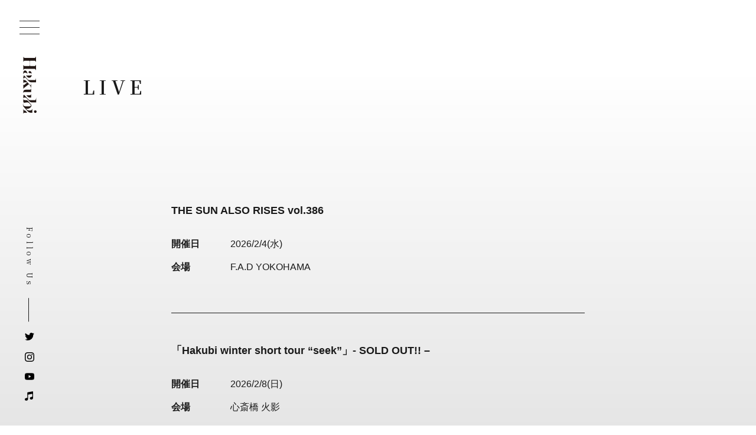

--- FILE ---
content_type: text/html; charset=UTF-8
request_url: https://hakubikyoto.com/live/
body_size: 5223
content:
<!DOCTYPE html><!-- [if IEMobile 7 ]>  <html lang="ja-JP" class="no-js iem7"><![endif] -->
<!-- [if lt IE 7]><html lang="ja-JP" class="no-js lt-ie9 lt-ie8 lt-ie7 ie6"><![endif] -->
<!-- [if IE 7]><html lang="ja-JP" class="no-js lt-ie9 lt-ie8 ie7"><![endif] -->
<!-- [if IE 8]><html lang="ja-JP" class="no-js lt-ie9 ie8"><![endif] -->

<!-- [if (gte IE 8)|(gt IEMobile 7)|!(IEMobile)|!(IE)]><!-->
<html lang="ja">
<head>
  <!-- Global site tag (gtag.js) - Google Analytics -->
  <script async src="https://www.googletagmanager.com/gtag/js?id=UA-171285604-1"></script>
  <script>
    window.dataLayer = window.dataLayer || [];
    function gtag(){dataLayer.push(arguments);}
    gtag('js', new Date());

    gtag('config', 'UA-171285604-1');
  </script>
  <script src="https://www.youtube.com/iframe_api"></script>
	<meta http-equiv="X-UA-Compatible" content="IE=edge">
	<meta charset="UTF-8">
	<meta id="viewport" content="width=device-width,initial-scale=1.0,minimum-scale=1.0,maximum-scale=5.0,user-scalable=1" name="viewport">
  <link rel="stylesheet" type="text/css" href="https://hakubikyoto.com/wp-content/themes/hakubi_website/assets/css/style.css">
  <link href="https://fonts.googleapis.com/css2?family=Noto+Serif+JP:wght@200;300;400;500;600;700&display=swap" rel="stylesheet">
	<script>function loadAsync(e,t){var a,n=!1;a=document.createElement("script"),a.type="text/javascript",a.src=e,a.onreadystatechange=function(){n||this.readyState&&"complete"!=this.readyState||(n=!0,"function"==typeof t&&t())},a.onload=a.onreadystatechange,document.getElementsByTagName("head")[0].appendChild(a)}</script>
<meta name='robots' content='max-image-preview:large' />

	<!-- This site is optimized with the Yoast SEO plugin v14.4.1 - https://yoast.com/wordpress/plugins/seo/ -->
	<title>Hakubi | LIVE</title>
	<meta name="robots" content="index, follow" />
	<meta name="googlebot" content="index, follow, max-snippet:-1, max-image-preview:large, max-video-preview:-1" />
	<meta name="bingbot" content="index, follow, max-snippet:-1, max-image-preview:large, max-video-preview:-1" />
	<link rel="canonical" href="https://hakubikyoto.com/live/" />
	<link rel="next" href="https://hakubikyoto.com/live/page/2/" />
	<meta property="og:locale" content="ja_JP" />
	<meta property="og:type" content="website" />
	<meta property="og:title" content="Hakubi | LIVE" />
	<meta property="og:url" content="https://hakubikyoto.com/live/" />
	<meta property="og:site_name" content="Hakubi" />
	<meta property="og:image" content="https://hakubikyoto.com/wp-content/uploads/2020/06/ogp.jpg" />
	<meta property="og:image:width" content="1200" />
	<meta property="og:image:height" content="630" />
	<meta name="twitter:card" content="summary_large_image" />
	<script type="application/ld+json" class="yoast-schema-graph">{"@context":"https://schema.org","@graph":[{"@type":"WebSite","@id":"https://hakubikyoto.com/#website","url":"https://hakubikyoto.com/","name":"Hakubi","description":"\u4eac\u90fd\u767a \u30b9\u30ea\u30fc\u30d4\u30fc\u30b9\u30ed\u30c3\u30af\u30d0\u30f3\u30c9","potentialAction":[{"@type":"SearchAction","target":"https://hakubikyoto.com/?s={search_term_string}","query-input":"required name=search_term_string"}],"inLanguage":"ja"},{"@type":"CollectionPage","@id":"https://hakubikyoto.com/live/#webpage","url":"https://hakubikyoto.com/live/","name":"Hakubi | LIVE","isPartOf":{"@id":"https://hakubikyoto.com/#website"},"inLanguage":"ja"}]}</script>
	<!-- / Yoast SEO plugin. -->


<style id='classic-theme-styles-inline-css' type='text/css'>
/*! This file is auto-generated */
.wp-block-button__link{color:#fff;background-color:#32373c;border-radius:9999px;box-shadow:none;text-decoration:none;padding:calc(.667em + 2px) calc(1.333em + 2px);font-size:1.125em}.wp-block-file__button{background:#32373c;color:#fff;text-decoration:none}
</style>
<style id='global-styles-inline-css' type='text/css'>
body{--wp--preset--color--black: #000000;--wp--preset--color--cyan-bluish-gray: #abb8c3;--wp--preset--color--white: #ffffff;--wp--preset--color--pale-pink: #f78da7;--wp--preset--color--vivid-red: #cf2e2e;--wp--preset--color--luminous-vivid-orange: #ff6900;--wp--preset--color--luminous-vivid-amber: #fcb900;--wp--preset--color--light-green-cyan: #7bdcb5;--wp--preset--color--vivid-green-cyan: #00d084;--wp--preset--color--pale-cyan-blue: #8ed1fc;--wp--preset--color--vivid-cyan-blue: #0693e3;--wp--preset--color--vivid-purple: #9b51e0;--wp--preset--gradient--vivid-cyan-blue-to-vivid-purple: linear-gradient(135deg,rgba(6,147,227,1) 0%,rgb(155,81,224) 100%);--wp--preset--gradient--light-green-cyan-to-vivid-green-cyan: linear-gradient(135deg,rgb(122,220,180) 0%,rgb(0,208,130) 100%);--wp--preset--gradient--luminous-vivid-amber-to-luminous-vivid-orange: linear-gradient(135deg,rgba(252,185,0,1) 0%,rgba(255,105,0,1) 100%);--wp--preset--gradient--luminous-vivid-orange-to-vivid-red: linear-gradient(135deg,rgba(255,105,0,1) 0%,rgb(207,46,46) 100%);--wp--preset--gradient--very-light-gray-to-cyan-bluish-gray: linear-gradient(135deg,rgb(238,238,238) 0%,rgb(169,184,195) 100%);--wp--preset--gradient--cool-to-warm-spectrum: linear-gradient(135deg,rgb(74,234,220) 0%,rgb(151,120,209) 20%,rgb(207,42,186) 40%,rgb(238,44,130) 60%,rgb(251,105,98) 80%,rgb(254,248,76) 100%);--wp--preset--gradient--blush-light-purple: linear-gradient(135deg,rgb(255,206,236) 0%,rgb(152,150,240) 100%);--wp--preset--gradient--blush-bordeaux: linear-gradient(135deg,rgb(254,205,165) 0%,rgb(254,45,45) 50%,rgb(107,0,62) 100%);--wp--preset--gradient--luminous-dusk: linear-gradient(135deg,rgb(255,203,112) 0%,rgb(199,81,192) 50%,rgb(65,88,208) 100%);--wp--preset--gradient--pale-ocean: linear-gradient(135deg,rgb(255,245,203) 0%,rgb(182,227,212) 50%,rgb(51,167,181) 100%);--wp--preset--gradient--electric-grass: linear-gradient(135deg,rgb(202,248,128) 0%,rgb(113,206,126) 100%);--wp--preset--gradient--midnight: linear-gradient(135deg,rgb(2,3,129) 0%,rgb(40,116,252) 100%);--wp--preset--font-size--small: 13px;--wp--preset--font-size--medium: 20px;--wp--preset--font-size--large: 36px;--wp--preset--font-size--x-large: 42px;--wp--preset--spacing--20: 0.44rem;--wp--preset--spacing--30: 0.67rem;--wp--preset--spacing--40: 1rem;--wp--preset--spacing--50: 1.5rem;--wp--preset--spacing--60: 2.25rem;--wp--preset--spacing--70: 3.38rem;--wp--preset--spacing--80: 5.06rem;--wp--preset--shadow--natural: 6px 6px 9px rgba(0, 0, 0, 0.2);--wp--preset--shadow--deep: 12px 12px 50px rgba(0, 0, 0, 0.4);--wp--preset--shadow--sharp: 6px 6px 0px rgba(0, 0, 0, 0.2);--wp--preset--shadow--outlined: 6px 6px 0px -3px rgba(255, 255, 255, 1), 6px 6px rgba(0, 0, 0, 1);--wp--preset--shadow--crisp: 6px 6px 0px rgba(0, 0, 0, 1);}:where(.is-layout-flex){gap: 0.5em;}:where(.is-layout-grid){gap: 0.5em;}body .is-layout-flow > .alignleft{float: left;margin-inline-start: 0;margin-inline-end: 2em;}body .is-layout-flow > .alignright{float: right;margin-inline-start: 2em;margin-inline-end: 0;}body .is-layout-flow > .aligncenter{margin-left: auto !important;margin-right: auto !important;}body .is-layout-constrained > .alignleft{float: left;margin-inline-start: 0;margin-inline-end: 2em;}body .is-layout-constrained > .alignright{float: right;margin-inline-start: 2em;margin-inline-end: 0;}body .is-layout-constrained > .aligncenter{margin-left: auto !important;margin-right: auto !important;}body .is-layout-constrained > :where(:not(.alignleft):not(.alignright):not(.alignfull)){max-width: var(--wp--style--global--content-size);margin-left: auto !important;margin-right: auto !important;}body .is-layout-constrained > .alignwide{max-width: var(--wp--style--global--wide-size);}body .is-layout-flex{display: flex;}body .is-layout-flex{flex-wrap: wrap;align-items: center;}body .is-layout-flex > *{margin: 0;}body .is-layout-grid{display: grid;}body .is-layout-grid > *{margin: 0;}:where(.wp-block-columns.is-layout-flex){gap: 2em;}:where(.wp-block-columns.is-layout-grid){gap: 2em;}:where(.wp-block-post-template.is-layout-flex){gap: 1.25em;}:where(.wp-block-post-template.is-layout-grid){gap: 1.25em;}.has-black-color{color: var(--wp--preset--color--black) !important;}.has-cyan-bluish-gray-color{color: var(--wp--preset--color--cyan-bluish-gray) !important;}.has-white-color{color: var(--wp--preset--color--white) !important;}.has-pale-pink-color{color: var(--wp--preset--color--pale-pink) !important;}.has-vivid-red-color{color: var(--wp--preset--color--vivid-red) !important;}.has-luminous-vivid-orange-color{color: var(--wp--preset--color--luminous-vivid-orange) !important;}.has-luminous-vivid-amber-color{color: var(--wp--preset--color--luminous-vivid-amber) !important;}.has-light-green-cyan-color{color: var(--wp--preset--color--light-green-cyan) !important;}.has-vivid-green-cyan-color{color: var(--wp--preset--color--vivid-green-cyan) !important;}.has-pale-cyan-blue-color{color: var(--wp--preset--color--pale-cyan-blue) !important;}.has-vivid-cyan-blue-color{color: var(--wp--preset--color--vivid-cyan-blue) !important;}.has-vivid-purple-color{color: var(--wp--preset--color--vivid-purple) !important;}.has-black-background-color{background-color: var(--wp--preset--color--black) !important;}.has-cyan-bluish-gray-background-color{background-color: var(--wp--preset--color--cyan-bluish-gray) !important;}.has-white-background-color{background-color: var(--wp--preset--color--white) !important;}.has-pale-pink-background-color{background-color: var(--wp--preset--color--pale-pink) !important;}.has-vivid-red-background-color{background-color: var(--wp--preset--color--vivid-red) !important;}.has-luminous-vivid-orange-background-color{background-color: var(--wp--preset--color--luminous-vivid-orange) !important;}.has-luminous-vivid-amber-background-color{background-color: var(--wp--preset--color--luminous-vivid-amber) !important;}.has-light-green-cyan-background-color{background-color: var(--wp--preset--color--light-green-cyan) !important;}.has-vivid-green-cyan-background-color{background-color: var(--wp--preset--color--vivid-green-cyan) !important;}.has-pale-cyan-blue-background-color{background-color: var(--wp--preset--color--pale-cyan-blue) !important;}.has-vivid-cyan-blue-background-color{background-color: var(--wp--preset--color--vivid-cyan-blue) !important;}.has-vivid-purple-background-color{background-color: var(--wp--preset--color--vivid-purple) !important;}.has-black-border-color{border-color: var(--wp--preset--color--black) !important;}.has-cyan-bluish-gray-border-color{border-color: var(--wp--preset--color--cyan-bluish-gray) !important;}.has-white-border-color{border-color: var(--wp--preset--color--white) !important;}.has-pale-pink-border-color{border-color: var(--wp--preset--color--pale-pink) !important;}.has-vivid-red-border-color{border-color: var(--wp--preset--color--vivid-red) !important;}.has-luminous-vivid-orange-border-color{border-color: var(--wp--preset--color--luminous-vivid-orange) !important;}.has-luminous-vivid-amber-border-color{border-color: var(--wp--preset--color--luminous-vivid-amber) !important;}.has-light-green-cyan-border-color{border-color: var(--wp--preset--color--light-green-cyan) !important;}.has-vivid-green-cyan-border-color{border-color: var(--wp--preset--color--vivid-green-cyan) !important;}.has-pale-cyan-blue-border-color{border-color: var(--wp--preset--color--pale-cyan-blue) !important;}.has-vivid-cyan-blue-border-color{border-color: var(--wp--preset--color--vivid-cyan-blue) !important;}.has-vivid-purple-border-color{border-color: var(--wp--preset--color--vivid-purple) !important;}.has-vivid-cyan-blue-to-vivid-purple-gradient-background{background: var(--wp--preset--gradient--vivid-cyan-blue-to-vivid-purple) !important;}.has-light-green-cyan-to-vivid-green-cyan-gradient-background{background: var(--wp--preset--gradient--light-green-cyan-to-vivid-green-cyan) !important;}.has-luminous-vivid-amber-to-luminous-vivid-orange-gradient-background{background: var(--wp--preset--gradient--luminous-vivid-amber-to-luminous-vivid-orange) !important;}.has-luminous-vivid-orange-to-vivid-red-gradient-background{background: var(--wp--preset--gradient--luminous-vivid-orange-to-vivid-red) !important;}.has-very-light-gray-to-cyan-bluish-gray-gradient-background{background: var(--wp--preset--gradient--very-light-gray-to-cyan-bluish-gray) !important;}.has-cool-to-warm-spectrum-gradient-background{background: var(--wp--preset--gradient--cool-to-warm-spectrum) !important;}.has-blush-light-purple-gradient-background{background: var(--wp--preset--gradient--blush-light-purple) !important;}.has-blush-bordeaux-gradient-background{background: var(--wp--preset--gradient--blush-bordeaux) !important;}.has-luminous-dusk-gradient-background{background: var(--wp--preset--gradient--luminous-dusk) !important;}.has-pale-ocean-gradient-background{background: var(--wp--preset--gradient--pale-ocean) !important;}.has-electric-grass-gradient-background{background: var(--wp--preset--gradient--electric-grass) !important;}.has-midnight-gradient-background{background: var(--wp--preset--gradient--midnight) !important;}.has-small-font-size{font-size: var(--wp--preset--font-size--small) !important;}.has-medium-font-size{font-size: var(--wp--preset--font-size--medium) !important;}.has-large-font-size{font-size: var(--wp--preset--font-size--large) !important;}.has-x-large-font-size{font-size: var(--wp--preset--font-size--x-large) !important;}
.wp-block-navigation a:where(:not(.wp-element-button)){color: inherit;}
:where(.wp-block-post-template.is-layout-flex){gap: 1.25em;}:where(.wp-block-post-template.is-layout-grid){gap: 1.25em;}
:where(.wp-block-columns.is-layout-flex){gap: 2em;}:where(.wp-block-columns.is-layout-grid){gap: 2em;}
.wp-block-pullquote{font-size: 1.5em;line-height: 1.6;}
</style>
<link rel='stylesheet' id='wpo_min-header-0-css' href='https://hakubikyoto.com/wp-content/cache/wpo-minify/1706345307/assets/wpo-minify-header-f9481575.min.css' type='text/css' media='all' />
<script type="text/javascript" src="https://hakubikyoto.com/wp-content/cache/wpo-minify/1706345307/assets/wpo-minify-header-84e60a2d.min.js" id="wpo_min-header-0-js"></script>
<link rel="https://api.w.org/" href="https://hakubikyoto.com/wp-json/" /><link rel="icon" href="https://hakubikyoto.com/wp-content/uploads/2024/09/cropped-hakubi-アイコン_0913054624-32x32.png" sizes="32x32" />
<link rel="icon" href="https://hakubikyoto.com/wp-content/uploads/2024/09/cropped-hakubi-アイコン_0913054624-192x192.png" sizes="192x192" />
<link rel="apple-touch-icon" href="https://hakubikyoto.com/wp-content/uploads/2024/09/cropped-hakubi-アイコン_0913054624-180x180.png" />
<meta name="msapplication-TileImage" content="https://hakubikyoto.com/wp-content/uploads/2024/09/cropped-hakubi-アイコン_0913054624-270x270.png" />
</head>
<body id="top" class="archive post-type-archive post-type-archive-live">
  <div class="c-loader">
    <div class="c-loader-inner"></div>
  </div>
    <div class="l-wrap" id="wrap">
    <nav class="c-spnavi" id="spnavi">
      <div id="scroller">
        <div class="c-spnavi_wrapper"><a class="c-spnavi_item" href="https://hakubikyoto.com/news">NEWS</a><a class="c-spnavi_item" href="https://hakubikyoto.com/live">LIVE</a><a class="c-spnavi_item" href="https://hakubikyoto.com/disc">DISC</a><a class="c-spnavi_item" href="https://hakubi-goods.com/" target="_blank">GOODS</a><a class="c-spnavi_item" href="https://hakubikyoto.com/movie">MOVIE</a><a class="c-spnavi_item" href="https://hakubikyoto.com/profile">PROFILE</a><a class="c-spnavi_item" href="https://hakubikyoto.com/contact">CONTACT</a></div>
      </div>
    </nav>
    <header class="l-global_header" id="global_header">
      <div class="l-global_header-inner">
        <div class="btn_sp_navi_wrap"><a class="btn_sp_navi nosc nosms" href="#sp"><span class="line"></span><span class="line"></span><span class="line"></span></a></div>
                <p class="site-title"><a href="https://hakubikyoto.com">Hakubi</a></p>
                <div class="c-sns">
          <h2 class="c-sns_header">Follow Us</h2>
          <div class="c-sns_wrapper"><a class="c-sns_item tw" href="https://x.com/hakubi_official" target="_blank">Twitter</a><a class="c-sns_item in" href="https://www.instagram.com/hakubi_official/" target="_blank">Instagramm</a><a class="c-sns_item yt" href="https://www.youtube.com/channel/UCPgWI9gfMkt8xAMqJSRKuuA" target="_blank">YouTube</a><a class="c-sns_item ss" href="https://music.apple.com/jp/album/%E5%85%89%E8%8A%92-single/1458975076?uo=4&app=itunes" target="_blank">Subscription</a></div>
        </div>
      </div>
    </header>
<main>
	<section class="p-live l-content_page">
		<div class="c-title js-inview-elem">
        	<h2 class="c-title_inner">LIVE</h2>
      	</div>
		<div class="p-live_inner l-content_page-wrapper">
		        <div class="p-live_article">
          <a class="p-live_article-inner" href="https://hakubikyoto.com/live/1695/">
            <h3 class="p-live_title"><span class="p-live_title-inner">THE SUN ALSO RISES vol.386</span></h3>
            <div class="p-live_text">
              <div class="p-live_text-inner">
                <div class="p-live_text-head">開催日</div>
                <div class="p-live_text-data">2026/2/4(水)</div>
              </div>
              <div class="p-live_text-inner">
                <div class="p-live_text-head">会場</div>
                <div class="p-live_text-data">F.A.D YOKOHAMA</div>
              </div>
            </div>
          </a>
        </div>
                <div class="p-live_article">
          <a class="p-live_article-inner" href="https://hakubikyoto.com/live/live-1725/">
            <h3 class="p-live_title"><span class="p-live_title-inner">「Hakubi winter short tour &#8220;seek”」- SOLD OUT!! &#8211;</span></h3>
            <div class="p-live_text">
              <div class="p-live_text-inner">
                <div class="p-live_text-head">開催日</div>
                <div class="p-live_text-data">2026/2/8(日)</div>
              </div>
              <div class="p-live_text-inner">
                <div class="p-live_text-head">会場</div>
                <div class="p-live_text-data">心斎橋 火影</div>
              </div>
            </div>
          </a>
        </div>
                <div class="p-live_article">
          <a class="p-live_article-inner" href="https://hakubikyoto.com/live/club-2night/">
            <h3 class="p-live_title"><span class="p-live_title-inner">Club 2night &#8211; SOLD OUT!! &#8211;</span></h3>
            <div class="p-live_text">
              <div class="p-live_text-inner">
                <div class="p-live_text-head">開催日</div>
                <div class="p-live_text-data">2026/2/9(月)</div>
              </div>
              <div class="p-live_text-inner">
                <div class="p-live_text-head">会場</div>
                <div class="p-live_text-data">TOKIO TOKYO</div>
              </div>
            </div>
          </a>
        </div>
                <div class="p-live_article">
          <a class="p-live_article-inner" href="https://hakubikyoto.com/live/live-1709/">
            <h3 class="p-live_title"><span class="p-live_title-inner">うたいたいこと vol.1</span></h3>
            <div class="p-live_text">
              <div class="p-live_text-inner">
                <div class="p-live_text-head">開催日</div>
                <div class="p-live_text-data">2026/2/14(土)</div>
              </div>
              <div class="p-live_text-inner">
                <div class="p-live_text-head">会場</div>
                <div class="p-live_text-data">札幌 musica hall café</div>
              </div>
            </div>
          </a>
        </div>
                <div class="p-live_article">
          <a class="p-live_article-inner" href="https://hakubikyoto.com/live/live-1711/">
            <h3 class="p-live_title"><span class="p-live_title-inner">うたいたいこと vol.1 &#8211; SOLD OUT!! &#8211;</span></h3>
            <div class="p-live_text">
              <div class="p-live_text-inner">
                <div class="p-live_text-head">開催日</div>
                <div class="p-live_text-data">2026/2/22(日)</div>
              </div>
              <div class="p-live_text-inner">
                <div class="p-live_text-head">会場</div>
                <div class="p-live_text-data">心斎橋 iiie</div>
              </div>
            </div>
          </a>
        </div>
                <div class="p-live_article">
          <a class="p-live_article-inner" href="https://hakubikyoto.com/live/live-1712/">
            <h3 class="p-live_title"><span class="p-live_title-inner">うたいたいこと vol.1 &#8211; SOLD OUT!! &#8211;</span></h3>
            <div class="p-live_text">
              <div class="p-live_text-inner">
                <div class="p-live_text-head">開催日</div>
                <div class="p-live_text-data">2026/2/23(月)</div>
              </div>
              <div class="p-live_text-inner">
                <div class="p-live_text-head">会場</div>
                <div class="p-live_text-data">名古屋 KDハポン</div>
              </div>
            </div>
          </a>
        </div>
                <div class="p-live_article">
          <a class="p-live_article-inner" href="https://hakubikyoto.com/live/live-1727/">
            <h3 class="p-live_title"><span class="p-live_title-inner">「Hakubi winter short tour &#8220;seek”」- SOLD OUT!! &#8211;</span></h3>
            <div class="p-live_text">
              <div class="p-live_text-inner">
                <div class="p-live_text-head">開催日</div>
                <div class="p-live_text-data">2026/2/25(水)</div>
              </div>
              <div class="p-live_text-inner">
                <div class="p-live_text-head">会場</div>
                <div class="p-live_text-data">下北沢 SHELTER</div>
              </div>
            </div>
          </a>
        </div>
                <div class="p-live_article">
          <a class="p-live_article-inner" href="https://hakubikyoto.com/live/live-1749/">
            <h3 class="p-live_title"><span class="p-live_title-inner">空白ごっこ × クレナズム × Hakubi SPLIT ASIA TOUR 2026</span></h3>
            <div class="p-live_text">
              <div class="p-live_text-inner">
                <div class="p-live_text-head">開催日</div>
                <div class="p-live_text-data">2026/3/7(土)</div>
              </div>
              <div class="p-live_text-inner">
                <div class="p-live_text-head">会場</div>
                <div class="p-live_text-data">渋谷 WWW X</div>
              </div>
            </div>
          </a>
        </div>
                <div class="p-live_article">
          <a class="p-live_article-inner" href="https://hakubikyoto.com/live/live-1752/">
            <h3 class="p-live_title"><span class="p-live_title-inner">空白ごっこ × culenasm × Hakubi SPLIT ASIA TOUR 2026 – LIVE IN HONG KONG</span></h3>
            <div class="p-live_text">
              <div class="p-live_text-inner">
                <div class="p-live_text-head">開催日</div>
                <div class="p-live_text-data">2026/3/29(日)</div>
              </div>
              <div class="p-live_text-inner">
                <div class="p-live_text-head">会場</div>
                <div class="p-live_text-data">Portal</div>
              </div>
            </div>
          </a>
        </div>
                <div class="p-live_article">
          <a class="p-live_article-inner" href="https://hakubikyoto.com/live/live-1764/">
            <h3 class="p-live_title"><span class="p-live_title-inner">京都藝劇2026 -ワンマンライブ-</span></h3>
            <div class="p-live_text">
              <div class="p-live_text-inner">
                <div class="p-live_text-head">開催日</div>
                <div class="p-live_text-data">2026/8/10(月)</div>
              </div>
              <div class="p-live_text-inner">
                <div class="p-live_text-head">会場</div>
                <div class="p-live_text-data">KYOTO MUSE</div>
              </div>
            </div>
          </a>
        </div>
        		<div class="c-archive_navi">
			<div class='wp-pagenavi' role='navigation'>
<span aria-current='page' class='current'>1</span><a class="page larger" title="Page 2" href="https://hakubikyoto.com/live/page/2/">2</a><a class="nextpostslink" rel="next" href="https://hakubikyoto.com/live/page/2/">»</a>
</div>		</div>
	</div>
	</section>
</main>
		<footer class="l-global_footer" id="global_footer">
			<div class="l-global_footer-inner">
				<div class="l-global_footer-copyright">Hakubi All rights reserved.</div>
			</div>
		</footer>
		<div id="responsive_flg"></div>
		<!--#totopa(href="#top") トップ
		-->
	</div>
	<script src="https://code.jquery.com/jquery-2.2.4.min.js" integrity="sha256-BbhdlvQf/xTY9gja0Dq3HiwQF8LaCRTXxZKRutelT44=" crossorigin="anonymous"></script>
	<script src="https://cdnjs.cloudflare.com/ajax/libs/lodash.js/4.17.4/lodash.min.js"></script><link href="https://fonts.googleapis.com/css2?family=Noto+Serif+JP:wght@200;300;400;500;600;700&display=swap" rel="stylesheet">
	<script src="https://hakubikyoto.com/wp-content/themes/hakubi_website/assets/js/vendor.bundle.js"></script>
	<script src="https://hakubikyoto.com/wp-content/themes/hakubi_website/assets/js/bundle.js"></script>
</body>
</html>
<!-- Cached by WP-Optimize (gzip) - https://getwpo.com - Last modified: Tue, 20 Jan 2026 12:54:07 GMT -->


--- FILE ---
content_type: text/css
request_url: https://hakubikyoto.com/wp-content/themes/hakubi_website/assets/css/style.css
body_size: 29673
content:
.text_indent_none{display:block;overflow:hidden;text-indent:100%;white-space:nowrap}a,abbr,acronym,address,applet,b,big,blockquote,body,center,cite,code,dd,del,dfn,div,dl,dt,em,fieldset,font,form,h1,h2,h3,h4,h5,h6,html,i,iframe,img,ins,kbd,label,legend,li,object,ol,p,pre,q,s,samp,small,span,strike,strong,sub,tt,u,ul,var{background:none repeat scroll 0 0;border:0;margin:0;outline:0 none;padding:0;vertical-align:baseline}body{background-color:#fff;color:#1a1a1a;font-size:16px;line-height:1.5;overflow-wrap:break-word;position:relative}@media only screen and (max-width:960px){body{font-size:14px}}*{-webkit-tap-highlight-color:rgba(0,0,0,0)!important;-webkit-box-sizing:border-box;box-sizing:border-box}main{display:block}h1,h2,h3,h4,h5,h6{line-height:1.2}caption,table,tbody,td,tfoot,th,thead{margin:0;outline:0 none;padding:0}td,th{background:none repeat scroll 0 0;vertical-align:top}div,p,span{line-height:inherit}a{color:#1a1a1a;text-decoration:none}a img{border:none;outline:0!important}a:hover{color:#1a1a1a;text-decoration:none}button:focus{outline:0!important}a:focus,button:active,div:focus,img:focus,p:focus{outline:none}ol,ul{list-style:none outside none}fieldset,img{vertical-align:bottom}blockquote,q{quotes:none}blockquote:after,blockquote:before,q:after,q:before{content:none}ins{text-decoration:none}del{text-decoration:line-through}table{border-collapse:collapse;border-spacing:0}br{letter-spacing:0}hr{border:0;height:0;visibility:hidden}input,select,textarea{font-size:99%}code,pre{font:100% monospace}img{height:auto;max-width:100%}input[type=submit],input[type=text],textarea{-webkit-appearance:none}@media only screen and (max-width:760px){.pc,.pc-content{display:none}}.sp,.sp-content{display:none}@media only screen and (max-width:760px){.sp,.sp-content{display:block}}@media only screen and (max-width:760px){#responsive_flg{display:none}}.clearfix:after{clear:both;content:".";display:block;height:0;line-height:0;visibility:hidden}.clearfix{*zoom:1}body{font-family:游ゴシック体,Yu Gothic,YuGothic,Helvetica Neue,Helvetica,Arial,ヒラギノ角ゴ Pro W3,Hiragino Kaku Gothic ProN,Hiragino Kaku Gothic Pro,メイリオ,Meiryo,ＭＳ Ｐゴシック,MS PGothic,sans-serif;-webkit-font-smoothing:antialiased;-moz-osx-font-smoothing:grayscale;-webkit-text-size-adjust:100%;-moz-text-size-adjust:100%;-ms-text-size-adjust:100%;-webkit-text-size-adjust:none;text-size-adjust:100%}.font-yu_mincho{font-family:YuMincho,Yu Mincho,游明朝体,游明朝,ヒラギノ明朝 ProN W3,Hiragino Mincho ProN,ＭＳ ゴシック,MS Gothic,メイリオ,Meiryo,serif}.font-opensans{font-family:Open Sans,sans-serif}.c-archive_navi .current,.c-archive_navi .page,.c-maintenance-date,.c-more_text,.c-share_header,.c-sns_header,.c-spnavi_item,.c-title_inner,.font-notoserif{font-family:"Noto Serif JP",serif}.remodal-bg.remodal-is-opened,.remodal-bg.remodal-is-opening{-webkit-filter:blur(3px);filter:blur(3px)}.remodal-overlay{background:rgba(43,46,56,.9)}.remodal-overlay.remodal-is-closing,.remodal-overlay.remodal-is-opening{-webkit-animation-duration:.3s;animation-duration:.3s;-webkit-animation-fill-mode:forwards;animation-fill-mode:forwards}.remodal-overlay.remodal-is-opening{-webkit-animation-name:remodal-overlay-opening-keyframes;animation-name:remodal-overlay-opening-keyframes}.remodal-overlay.remodal-is-closing{-webkit-animation-name:remodal-overlay-closing-keyframes;animation-name:remodal-overlay-closing-keyframes}.remodal-wrapper{padding:10px 10px 0}.remodal{background:#fff;-webkit-box-sizing:border-box;box-sizing:border-box;color:#2b2e38;margin-bottom:10px;padding:35px;-webkit-transform:translateZ(0);transform:translateZ(0);width:100%}.remodal.remodal-is-closing,.remodal.remodal-is-opening{-webkit-animation-duration:.3s;animation-duration:.3s;-webkit-animation-fill-mode:forwards;animation-fill-mode:forwards}.remodal.remodal-is-opening{-webkit-animation-name:remodal-opening-keyframes;animation-name:remodal-opening-keyframes}.remodal.remodal-is-closing{-webkit-animation-name:remodal-closing-keyframes;animation-name:remodal-closing-keyframes}.remodal,.remodal-wrapper:after{vertical-align:middle}.remodal-close{background:transparent;border:0;color:#95979c;cursor:pointer;display:block;height:35px;left:0;margin:0;outline:0;overflow:visible;padding:0;position:absolute;text-decoration:none;top:0;-webkit-transition:color .2s;transition:color .2s;width:35px}.remodal-close:focus,.remodal-close:hover{color:#2b2e38}.remodal-close:before{content:"\00d7";display:block;font-family:Arial,Helvetica CY,Nimbus Sans L,sans-serif!important;font-size:25px;left:0;line-height:35px;position:absolute;text-align:center;top:0;width:35px}.remodal-cancel,.remodal-confirm{border:0;cursor:pointer;display:inline-block;font:inherit;margin:0;min-width:110px;outline:0;overflow:visible;padding:12px 0;text-align:center;text-decoration:none;-webkit-transition:background .2s;transition:background .2s;vertical-align:middle}.remodal-confirm{background:#81c784;color:#fff}.remodal-confirm:focus,.remodal-confirm:hover{background:#66bb6a}.remodal-cancel{background:#e57373;color:#fff}.remodal-cancel:focus,.remodal-cancel:hover{background:#ef5350}.remodal-cancel::-moz-focus-inner,.remodal-close::-moz-focus-inner,.remodal-confirm::-moz-focus-inner{border:0;padding:0}@-webkit-keyframes remodal-opening-keyframes{0%{opacity:0;-webkit-transform:scale(1.05);transform:scale(1.05)}to{-webkit-filter:blur(0);filter:blur(0);opacity:1;-webkit-transform:none;transform:none}}@keyframes remodal-opening-keyframes{0%{opacity:0;-webkit-transform:scale(1.05);transform:scale(1.05)}to{-webkit-filter:blur(0);filter:blur(0);opacity:1;-webkit-transform:none;transform:none}}@-webkit-keyframes remodal-closing-keyframes{0%{opacity:1;-webkit-transform:scale(1);transform:scale(1)}to{-webkit-filter:blur(0);filter:blur(0);opacity:0;-webkit-transform:scale(.95);transform:scale(.95)}}@keyframes remodal-closing-keyframes{0%{opacity:1;-webkit-transform:scale(1);transform:scale(1)}to{-webkit-filter:blur(0);filter:blur(0);opacity:0;-webkit-transform:scale(.95);transform:scale(.95)}}@-webkit-keyframes remodal-overlay-opening-keyframes{0%{opacity:0}to{opacity:1}}@keyframes remodal-overlay-opening-keyframes{0%{opacity:0}to{opacity:1}}@-webkit-keyframes remodal-overlay-closing-keyframes{0%{opacity:1}to{opacity:0}}@keyframes remodal-overlay-closing-keyframes{0%{opacity:1}to{opacity:0}}@media only screen and (min-width:641px){.remodal{max-width:700px}}.lt-ie9 .remodal-overlay{background:#2b2e38}.lt-ie9 .remodal{width:700px}html.remodal-is-locked{overflow:hidden;-ms-touch-action:none;touch-action:none}.remodal,[data-remodal-id]{display:none}.remodal-overlay{bottom:-5000px;display:none;left:-5000px;position:fixed;right:-5000px;top:-5000px;z-index:9999}.remodal-wrapper{bottom:0;display:none;left:0;overflow:auto;-webkit-overflow-scrolling:touch;position:fixed;right:0;text-align:center;top:0;z-index:10000}.remodal-wrapper:after{content:"";display:inline-block;height:100%;margin-left:-.05em}.remodal-overlay,.remodal-wrapper{-webkit-backface-visibility:hidden;backface-visibility:hidden}.remodal{outline:none;position:relative;-webkit-text-size-adjust:100%;-ms-text-size-adjust:100%;-moz-text-size-adjust:100%;text-size-adjust:100%}.remodal-is-initialized{display:inline-block}.swiper-container{margin-left:auto;margin-right:auto;overflow:hidden;position:relative;z-index:1}.swiper-container-no-flexbox .swiper-slide{float:left}.swiper-container-vertical>.swiper-wrapper{-webkit-box-orient:vertical;-ms-flex-direction:column;flex-direction:column}.swiper-wrapper{-webkit-box-sizing:content-box;box-sizing:content-box;display:-webkit-box;display:-ms-flexbox;display:flex;height:100%;position:relative;-webkit-transition-property:-webkit-transform;transition-property:-webkit-transform;transition-property:transform;transition-property:transform,-webkit-transform;width:100%;z-index:1}.swiper-container-android .swiper-slide,.swiper-wrapper{-webkit-transform:translateZ(0);transform:translateZ(0)}.swiper-container-multirow>.swiper-wrapper{-webkit-box-lines:multiple;-moz-box-lines:multiple;-ms-flex-wrap:wrap;flex-wrap:wrap}.swiper-container-free-mode>.swiper-wrapper{margin:0 auto;-webkit-transition-timing-function:ease-out;transition-timing-function:ease-out}.swiper-slide{-ms-flex:0 0 auto;-ms-flex-negative:0;flex-shrink:0;height:100%;position:relative;width:100%}.swiper-container-autoheight,.swiper-container-autoheight .swiper-slide{height:auto}.swiper-container-autoheight .swiper-wrapper{align-items:flex-start;-webkit-box-align:start;-ms-flex-align:start;-webkit-transition-property:-webkit-transform,height;-webkit-transition-property:height,-webkit-transform;transition-property:height,-webkit-transform;transition-property:transform,height;transition-property:transform,height,-webkit-transform}.swiper-container .swiper-notification{left:0;opacity:0;pointer-events:none;position:absolute;top:0;z-index:-1000}.swiper-wp8-horizontal{-ms-touch-action:pan-y;touch-action:pan-y}.swiper-wp8-vertical{-ms-touch-action:pan-x;touch-action:pan-x}.swiper-button-next,.swiper-button-prev{background-position:50%;background-repeat:no-repeat;background-size:27px 44px;cursor:pointer;height:44px;margin-top:-22px;position:absolute;top:50%;width:27px;z-index:10}.swiper-button-next.swiper-button-disabled,.swiper-button-prev.swiper-button-disabled{cursor:auto;opacity:.35;pointer-events:none}.swiper-button-prev,.swiper-container-rtl .swiper-button-next{background-image:url("data:image/svg+xml;charset=utf-8,%3Csvg xmlns='http://www.w3.org/2000/svg' viewBox='0 0 27 44'%3E%3Cpath d='M0 22L22 0l2.1 2.1L4.2 22l19.9 19.9L22 44 0 22z' fill='%23007aff'/%3E%3C/svg%3E");left:10px;right:auto}.swiper-button-prev.swiper-button-black,.swiper-container-rtl .swiper-button-next.swiper-button-black{background-image:url("data:image/svg+xml;charset=utf-8,%3Csvg xmlns='http://www.w3.org/2000/svg' viewBox='0 0 27 44'%3E%3Cpath d='M0 22L22 0l2.1 2.1L4.2 22l19.9 19.9L22 44 0 22z'/%3E%3C/svg%3E")}.swiper-button-prev.swiper-button-white,.swiper-container-rtl .swiper-button-next.swiper-button-white{background-image:url("data:image/svg+xml;charset=utf-8,%3Csvg xmlns='http://www.w3.org/2000/svg' viewBox='0 0 27 44'%3E%3Cpath d='M0 22L22 0l2.1 2.1L4.2 22l19.9 19.9L22 44 0 22z' fill='%23fff'/%3E%3C/svg%3E")}.swiper-button-next,.swiper-container-rtl .swiper-button-prev{background-image:url("data:image/svg+xml;charset=utf-8,%3Csvg xmlns='http://www.w3.org/2000/svg' viewBox='0 0 27 44'%3E%3Cpath d='M27 22L5 44l-2.1-2.1L22.8 22 2.9 2.1 5 0l22 22z' fill='%23007aff'/%3E%3C/svg%3E");left:auto;right:10px}.swiper-button-next.swiper-button-black,.swiper-container-rtl .swiper-button-prev.swiper-button-black{background-image:url("data:image/svg+xml;charset=utf-8,%3Csvg xmlns='http://www.w3.org/2000/svg' viewBox='0 0 27 44'%3E%3Cpath d='M27 22L5 44l-2.1-2.1L22.8 22 2.9 2.1 5 0l22 22z'/%3E%3C/svg%3E")}.swiper-button-next.swiper-button-white,.swiper-container-rtl .swiper-button-prev.swiper-button-white{background-image:url("data:image/svg+xml;charset=utf-8,%3Csvg xmlns='http://www.w3.org/2000/svg' viewBox='0 0 27 44'%3E%3Cpath d='M27 22L5 44l-2.1-2.1L22.8 22 2.9 2.1 5 0l22 22z' fill='%23fff'/%3E%3C/svg%3E")}.swiper-pagination{position:absolute;text-align:center;-webkit-transform:translateZ(0);transform:translateZ(0);-webkit-transition:.3s;transition:.3s;z-index:10}.swiper-pagination.swiper-pagination-hidden{opacity:0}.swiper-container-horizontal>.swiper-pagination-bullets,.swiper-pagination-custom,.swiper-pagination-fraction{bottom:10px;left:0;width:100%}.swiper-pagination-bullet{background:#000;border-radius:100%;display:inline-block;height:8px;opacity:.2;width:8px}button.swiper-pagination-bullet{-moz-appearance:none;-ms-appearance:none;-webkit-appearance:none;appearance:none;border:none;-webkit-box-shadow:none;box-shadow:none;margin:0;padding:0}.swiper-pagination-clickable .swiper-pagination-bullet{cursor:pointer}.swiper-pagination-white .swiper-pagination-bullet{background:#fff}.swiper-pagination-bullet-active{background:#007aff;opacity:1}.swiper-pagination-white .swiper-pagination-bullet-active{background:#fff}.swiper-pagination-black .swiper-pagination-bullet-active{background:#000}.swiper-container-vertical>.swiper-pagination-bullets{right:10px;top:50%;-webkit-transform:translate3d(0,-50%,0);transform:translate3d(0,-50%,0)}.swiper-container-vertical>.swiper-pagination-bullets .swiper-pagination-bullet{display:block;margin:5px 0}.swiper-container-horizontal>.swiper-pagination-bullets .swiper-pagination-bullet{margin:0 5px}.swiper-pagination-progress{background:rgba(0,0,0,.25);position:absolute}.swiper-pagination-progress .swiper-pagination-progressbar{background:#007aff;height:100%;left:0;position:absolute;top:0;-webkit-transform:scale(0);transform:scale(0);-webkit-transform-origin:left top;transform-origin:left top;width:100%}.swiper-container-rtl .swiper-pagination-progress .swiper-pagination-progressbar{-webkit-transform-origin:right top;transform-origin:right top}.swiper-container-horizontal>.swiper-pagination-progress{height:4px;left:0;top:0;width:100%}.swiper-container-vertical>.swiper-pagination-progress{height:100%;left:0;top:0;width:4px}.swiper-pagination-progress.swiper-pagination-white{background:hsla(0,0%,100%,.5)}.swiper-pagination-progress.swiper-pagination-white .swiper-pagination-progressbar{background:#fff}.swiper-pagination-progress.swiper-pagination-black .swiper-pagination-progressbar{background:#000}.swiper-container-3d{-webkit-perspective:1200px;-o-perspective:1200px;perspective:1200px}.swiper-container-3d .swiper-cube-shadow,.swiper-container-3d .swiper-slide,.swiper-container-3d .swiper-slide-shadow-bottom,.swiper-container-3d .swiper-slide-shadow-left,.swiper-container-3d .swiper-slide-shadow-right,.swiper-container-3d .swiper-slide-shadow-top,.swiper-container-3d .swiper-wrapper{-webkit-transform-style:preserve-3d;transform-style:preserve-3d}.swiper-container-3d .swiper-slide-shadow-bottom,.swiper-container-3d .swiper-slide-shadow-left,.swiper-container-3d .swiper-slide-shadow-right,.swiper-container-3d .swiper-slide-shadow-top{height:100%;left:0;pointer-events:none;position:absolute;top:0;width:100%;z-index:10}.swiper-container-3d .swiper-slide-shadow-left{background-image:-webkit-gradient(linear,right top,left top,from(rgba(0,0,0,.5)),to(transparent));background-image:linear-gradient(270deg,rgba(0,0,0,.5),transparent)}.swiper-container-3d .swiper-slide-shadow-right{background-image:-webkit-gradient(linear,left top,right top,from(rgba(0,0,0,.5)),to(transparent));background-image:linear-gradient(90deg,rgba(0,0,0,.5),transparent)}.swiper-container-3d .swiper-slide-shadow-top{background-image:-webkit-gradient(linear,left bottom,left top,from(rgba(0,0,0,.5)),to(transparent));background-image:linear-gradient(0deg,rgba(0,0,0,.5),transparent)}.swiper-container-3d .swiper-slide-shadow-bottom{background-image:-webkit-gradient(linear,left top,left bottom,from(rgba(0,0,0,.5)),to(transparent));background-image:linear-gradient(180deg,rgba(0,0,0,.5),transparent)}.swiper-container-coverflow .swiper-wrapper,.swiper-container-flip .swiper-wrapper{-ms-perspective:1200px}.swiper-container-cube,.swiper-container-flip{overflow:visible}.swiper-container-cube .swiper-slide,.swiper-container-flip .swiper-slide{-webkit-backface-visibility:hidden;backface-visibility:hidden;pointer-events:none;z-index:1}.swiper-container-cube .swiper-slide .swiper-slide,.swiper-container-flip .swiper-slide .swiper-slide{pointer-events:none}.swiper-container-cube .swiper-slide-active,.swiper-container-cube .swiper-slide-active .swiper-slide-active,.swiper-container-flip .swiper-slide-active,.swiper-container-flip .swiper-slide-active .swiper-slide-active{pointer-events:auto}.swiper-container-cube .swiper-slide-shadow-bottom,.swiper-container-cube .swiper-slide-shadow-left,.swiper-container-cube .swiper-slide-shadow-right,.swiper-container-cube .swiper-slide-shadow-top,.swiper-container-flip .swiper-slide-shadow-bottom,.swiper-container-flip .swiper-slide-shadow-left,.swiper-container-flip .swiper-slide-shadow-right,.swiper-container-flip .swiper-slide-shadow-top{-webkit-backface-visibility:hidden;backface-visibility:hidden;z-index:0}.swiper-container-cube .swiper-slide{height:100%;-webkit-transform-origin:0 0;transform-origin:0 0;visibility:hidden;width:100%}.swiper-container-cube.swiper-container-rtl .swiper-slide{-webkit-transform-origin:100% 0;transform-origin:100% 0}.swiper-container-cube .swiper-slide-active,.swiper-container-cube .swiper-slide-next,.swiper-container-cube .swiper-slide-next+.swiper-slide,.swiper-container-cube .swiper-slide-prev{pointer-events:auto;visibility:visible}.swiper-container-cube .swiper-cube-shadow{background:#000;bottom:0;-webkit-filter:blur(50px);filter:blur(50px);height:100%;left:0;opacity:.6;position:absolute;width:100%;z-index:0}.swiper-container-fade.swiper-container-free-mode .swiper-slide{-webkit-transition-timing-function:ease-out;transition-timing-function:ease-out}.swiper-container-fade .swiper-slide{pointer-events:none;-webkit-transition-property:opacity;transition-property:opacity}.swiper-container-fade .swiper-slide .swiper-slide{pointer-events:none}.swiper-container-fade .swiper-slide-active,.swiper-container-fade .swiper-slide-active .swiper-slide-active{pointer-events:auto}.swiper-zoom-container{align-items:center;-webkit-box-align:center;-moz-box-align:center;-webkit-box-pack:center;-moz-box-pack:center;display:-webkit-box;display:-ms-flexbox;display:flex;-ms-flex-align:center;-ms-flex-pack:center;height:100%;justify-content:center;text-align:center;width:100%}.swiper-zoom-container>canvas,.swiper-zoom-container>img,.swiper-zoom-container>svg{max-height:100%;max-width:100%;-o-object-fit:contain;object-fit:contain}.swiper-scrollbar{background:rgba(0,0,0,.1);border-radius:10px;position:relative;-ms-touch-action:none}.swiper-container-horizontal>.swiper-scrollbar{bottom:3px;height:5px;left:1%;position:absolute;width:98%;z-index:50}.swiper-container-vertical>.swiper-scrollbar{height:98%;position:absolute;right:3px;top:1%;width:5px;z-index:50}.swiper-scrollbar-drag{background:rgba(0,0,0,.5);border-radius:10px;height:100%;left:0;position:relative;top:0;width:100%}.swiper-scrollbar-cursor-drag{cursor:move}.swiper-lazy-preloader{-webkit-animation:swiper-preloader-spin 1s steps(12) infinite;animation:swiper-preloader-spin 1s steps(12) infinite;height:42px;left:50%;margin-left:-21px;margin-top:-21px;position:absolute;top:50%;-webkit-transform-origin:50%;transform-origin:50%;width:42px;z-index:10}.swiper-lazy-preloader:after{background-image:url("data:image/svg+xml;charset=utf-8,%3Csvg viewBox='0 0 120 120' xmlns='http://www.w3.org/2000/svg' xmlns:xlink='http://www.w3.org/1999/xlink'%3E%3Cdefs%3E%3Cpath id='a' stroke='%236c6c6c' stroke-width='11' stroke-linecap='round' d='M60 7v20'/%3E%3C/defs%3E%3Cuse xlink:href='%23a' opacity='.27'/%3E%3Cuse xlink:href='%23a' opacity='.27' transform='rotate(30 60 60)'/%3E%3Cuse xlink:href='%23a' opacity='.27' transform='rotate(60 60 60)'/%3E%3Cuse xlink:href='%23a' opacity='.27' transform='rotate(90 60 60)'/%3E%3Cuse xlink:href='%23a' opacity='.27' transform='rotate(120 60 60)'/%3E%3Cuse xlink:href='%23a' opacity='.27' transform='rotate(150 60 60)'/%3E%3Cuse xlink:href='%23a' opacity='.37' transform='rotate(180 60 60)'/%3E%3Cuse xlink:href='%23a' opacity='.46' transform='rotate(210 60 60)'/%3E%3Cuse xlink:href='%23a' opacity='.56' transform='rotate(240 60 60)'/%3E%3Cuse xlink:href='%23a' opacity='.66' transform='rotate(270 60 60)'/%3E%3Cuse xlink:href='%23a' opacity='.75' transform='rotate(300 60 60)'/%3E%3Cuse xlink:href='%23a' opacity='.85' transform='rotate(330 60 60)'/%3E%3C/svg%3E");background-position:50%;background-repeat:no-repeat;background-size:100%;content:"";display:block;height:100%;width:100%}.swiper-lazy-preloader-white:after{background-image:url("data:image/svg+xml;charset=utf-8,%3Csvg viewBox='0 0 120 120' xmlns='http://www.w3.org/2000/svg' xmlns:xlink='http://www.w3.org/1999/xlink'%3E%3Cdefs%3E%3Cpath id='a' stroke='%23fff' stroke-width='11' stroke-linecap='round' d='M60 7v20'/%3E%3C/defs%3E%3Cuse xlink:href='%23a' opacity='.27'/%3E%3Cuse xlink:href='%23a' opacity='.27' transform='rotate(30 60 60)'/%3E%3Cuse xlink:href='%23a' opacity='.27' transform='rotate(60 60 60)'/%3E%3Cuse xlink:href='%23a' opacity='.27' transform='rotate(90 60 60)'/%3E%3Cuse xlink:href='%23a' opacity='.27' transform='rotate(120 60 60)'/%3E%3Cuse xlink:href='%23a' opacity='.27' transform='rotate(150 60 60)'/%3E%3Cuse xlink:href='%23a' opacity='.37' transform='rotate(180 60 60)'/%3E%3Cuse xlink:href='%23a' opacity='.46' transform='rotate(210 60 60)'/%3E%3Cuse xlink:href='%23a' opacity='.56' transform='rotate(240 60 60)'/%3E%3Cuse xlink:href='%23a' opacity='.66' transform='rotate(270 60 60)'/%3E%3Cuse xlink:href='%23a' opacity='.75' transform='rotate(300 60 60)'/%3E%3Cuse xlink:href='%23a' opacity='.85' transform='rotate(330 60 60)'/%3E%3C/svg%3E")}@-webkit-keyframes swiper-preloader-spin{to{-webkit-transform:rotate(1turn)}}@keyframes swiper-preloader-spin{to{-webkit-transform:rotate(1turn);transform:rotate(1turn)}}.l-content_home{-webkit-box-align:start;-ms-flex-align:start;align-items:flex-start;display:-webkit-box;display:-ms-flexbox;display:flex;-webkit-box-pack:justify;-ms-flex-pack:justify;justify-content:space-between;margin-bottom:200px;padding-left:7.8125%}@media only screen and (max-width:960px){.l-content_home{display:block;margin-bottom:100px;padding-left:75px}}.l-content_home .c-title{width:24.6875%}@media only screen and (max-width:960px){.l-content_home .c-title{width:100%}}.l-content_home_wrapper{padding-right:8.47458%;width:67.5%}@media only screen and (max-width:960px){.l-content_home_wrapper{padding-right:75px;width:100%}}@media only screen and (max-width:760px){.l-content_home_wrapper{padding-right:0}}.l-content_page{margin-top:130px}@media only screen and (max-width:1100px){.l-content_page{margin-top:100px}}@media only screen and (max-width:760px){.l-content_page{margin-top:50px}}.l-content_page-wrapper{margin-left:auto;margin-right:auto;width:700px}@media only screen and (max-width:960px){.l-content_page-wrapper{padding:0 75px;width:100%}}@media only screen and (max-width:760px){.l-content_page-wrapper{padding:0 25px 0 75px}}.l-content_page .c-title{margin-bottom:130px;padding-left:calc((100% - 1000px)/2)}@media only screen and (max-width:1400px){.l-content_page .c-title{padding-left:calc((100% - 1000px)/2)}}@media only screen and (max-width:1100px){.l-content_page .c-title{margin-bottom:100px;padding-left:75px}}@media only screen and (max-width:760px){.l-content_page .c-title{margin-bottom:50px}}.l-content_single{margin-top:130px}@media only screen and (max-width:1100px){.l-content_single{margin-top:100px}}@media only screen and (max-width:760px){.l-content_single{margin-top:50px}}.l-content_single-wrapper{margin-left:auto;margin-right:auto;width:960px}@media only screen and (max-width:1100px){.l-content_single-wrapper{padding:0 75px;width:100%}}@media only screen and (max-width:760px){.l-content_single-wrapper{padding:0 25px 0 75px}}.l-content_single .c-title{margin-bottom:130px;padding-left:calc((100% - 960px)/2)}@media only screen and (max-width:1100px){.l-content_single .c-title{margin-bottom:100px;padding-left:75px}}@media only screen and (max-width:760px){.l-content_single .c-title{margin-bottom:50px}}.l-global_header{height:100vh;left:0;min-width:75px;opacity:0;position:fixed;top:0;-webkit-transform:translateX(-25%);transform:translateX(-25%);-webkit-transition:all 1.5s ease-in-out;transition:all 1.5s ease-in-out;width:7.8125%;z-index:5}._is-show .l-global_header{opacity:1;-webkit-transform:translateX(0);transform:translateX(0)}.l-global_header-inner{height:100vh;position:relative;width:100%}.l-global_header .btn_sp_navi_wrap{padding-top:100%;width:100%}.l-global_header .site-title{-webkit-box-align:center;-ms-flex-align:center;align-items:center;display:-webkit-box;display:-ms-flexbox;display:flex;-webkit-box-pack:center;-ms-flex-pack:center;justify-content:center;padding-top:25%;width:100%}.l-global_header .site-title a{background-image:url(../images/logo_site-title.svg);background-repeat:no-repeat;background-size:contain;height:0;padding-top:40%;-webkit-transform:rotate(90deg);transform:rotate(90deg);width:100%;display:block;overflow:hidden;text-indent:100%;white-space:nowrap}.l-global_header .c-sns{bottom:0;position:absolute;width:100%}.l-global_header.active .site-title a{background-image:url(../images/logo_site-title-w.svg)}.l-global_footer{background-image:url(../images/illustration_footer@2x.png);background-position:center 20%;background-repeat:no-repeat;background-size:28.02083%}@media only screen and (max-width:760px){.l-global_footer{background-size:50%}}.l-global_footer-copyright{font-size:10px;font-weight:700;padding:11.09375% 0;text-align:center}@media only screen and (max-width:760px){.l-global_footer-copyright{padding:75px 0}}.l-wrap{background:#fff;background:-webkit-gradient(linear,left top,left bottom,from(#fff),to(grey));background:linear-gradient(180deg,#fff 0,grey);filter:progid:DXImageTransform.Microsoft.gradient(startColorstr="#ffffff",endColorstr="#808080",GradientType=0);min-height:100vh}.c-archive_navi{padding-top:100px}@media only screen and (max-width:760px){.c-archive_navi{padding-top:50px}}.c-archive_navi .wp-pagenavi{-webkit-box-align:center;-ms-flex-align:center;align-items:center;display:-webkit-box;display:-ms-flexbox;display:flex;-webkit-box-pack:center;-ms-flex-pack:center;justify-content:center}.c-archive_navi .nextpostslink,.c-archive_navi .previouspostslink{border:none;margin:0;padding:0;position:relative;width:68px;display:block;overflow:hidden;text-indent:100%;white-space:nowrap}.c-archive_navi .nextpostslink:after,.c-archive_navi .nextpostslink:before,.c-archive_navi .previouspostslink:after,.c-archive_navi .previouspostslink:before{position:absolute;top:50%;-webkit-transform:translateY(-50%);transform:translateY(-50%);-webkit-transition:width .3s ease-in-out,left 0s ease .3s,right 0s ease .3s;transition:width .3s ease-in-out,left 0s ease .3s,right 0s ease .3s}.c-archive_navi .nextpostslink:before,.c-archive_navi .previouspostslink:before{background:#1a1a1a;content:"";display:block;height:1px;width:60px}@media only screen and (max-width:760px){.c-archive_navi .nextpostslink:before,.c-archive_navi .previouspostslink:before{display:none}}.c-archive_navi .nextpostslink._is-active:before,.c-archive_navi .previouspostslink._is-active:before{background-color:#fff}.c-archive_navi .nextpostslink:after,.c-archive_navi .previouspostslink:after{border-bottom:4.5px solid transparent;border-top:4.5px solid transparent;content:"";display:block;height:0;width:0}.c-archive_navi .previouspostslink{margin-right:auto}@media only screen and (max-width:760px){.c-archive_navi .previouspostslink{left:0}}.c-archive_navi .previouspostslink:before{right:0}.c-archive_navi .previouspostslink:hover:before{left:8px;right:auto;width:0}@media only screen and (max-width:960px){.c-archive_navi .previouspostslink:hover:before{left:0;right:auto;width:100%}}.c-archive_navi .previouspostslink:after{border-left:4.5px solid transparent;border-right:4.5px solid #1a1a1a;left:0}.c-archive_navi .previouspostslink._is-active:after{border-right-color:#fff}.c-archive_navi .nextpostslink{margin-left:auto}@media only screen and (max-width:760px){.c-archive_navi .nextpostslink{right:0}}.c-archive_navi .nextpostslink:before{left:0}.c-archive_navi .nextpostslink:hover:before{left:auto;right:8px;width:0}@media only screen and (max-width:960px){.c-archive_navi .nextpostslink:hover:before{left:0;right:auto;width:100%}}.c-archive_navi .nextpostslink:after{border-left:4.5px solid #1a1a1a;border-right:4.5px solid transparent;right:0}.c-archive_navi .nextpostslink._is-active:after{border-left-color:#fff}.c-archive_navi .current,.c-archive_navi .page{border:none;font-size:16px;font-weight:500}@media only screen and (max-width:760px){.c-archive_navi .current,.c-archive_navi .page{font-size:12px}}.c-archive_navi .current:first-child,.c-archive_navi .page:first-child{margin-left:auto}.c-archive_navi .current:last-child,.c-archive_navi .page:last-child{margin-right:auto}.c-archive_navi .current+.page,.c-archive_navi .page+.current,.c-archive_navi .page+.page{margin-left:3em}.c-archive_navi .page{-webkit-transition:color .3s ease-in-out;transition:color .3s ease-in-out}.c-archive_navi .wp-pagenavi a:hover,.c-archive_navi .wp-pagenavi span.current{border:none;color:#fff;font-weight:500}.c-loader{height:calc(var(--vh, 1vh)*100);left:0;overflow:hidden;position:fixed;top:0;-webkit-transition:height 0s ease 1s;transition:height 0s ease 1s;width:100vw;z-index:999}._is-show .c-loader{height:0}.c-loader-inner{-webkit-box-align:center;-ms-flex-align:center;align-items:center;background:#1a1a1a;display:-webkit-box;display:-ms-flexbox;display:flex;-webkit-filter:blur(0);filter:blur(0);height:calc(var(--vh, 1vh)*100);-webkit-box-pack:center;-ms-flex-pack:center;justify-content:center;-webkit-transition:all 1s ease-in-out;transition:all 1s ease-in-out;width:100vw}.c-loader-inner:after{background-image:url('../images/loader.svg');background-size:contain;content:"";display:block;height:94px;width:230px}@media only screen and (max-width:960px){.c-loader-inner:after{height:47px;width:115px}}._is-show .c-loader-inner{-webkit-filter:blur(10px);filter:blur(10px);opacity:0}.c-maintenance{-webkit-box-align:center;-ms-flex-align:center;align-items:center;display:-webkit-box;display:-ms-flexbox;display:flex;-webkit-box-orient:vertical;-webkit-box-direction:normal;-ms-flex-direction:column;flex-direction:column;height:calc(var(--vh, 1vh)*100);-webkit-box-pack:center;-ms-flex-pack:center;justify-content:center;padding:25px;width:100vw}.c-maintenance-logo{background:url('../images/logo_site-title.svg');height:45px;margin-bottom:50px;width:110px;display:block;overflow:hidden;text-indent:100%;white-space:nowrap}.c-maintenance-title{font-size:18px;font-weight:700;margin-bottom:25px}.c-maintenance-date{font-size:12px;letter-spacing:.4em;margin-bottom:25px}.c-maintenance-text{font-size:12px;max-width:450px;text-align:left}.c-more{display:-webkit-box;display:-ms-flexbox;display:flex;-webkit-box-pack:end;-ms-flex-pack:end;justify-content:flex-end}@media only screen and (max-width:760px){.c-more{margin-right:25px}}.c-more_inner{-webkit-box-align:center;-ms-flex-align:center;align-items:center;display:-webkit-box;display:-ms-flexbox;display:flex}.c-more_text{font-size:12px;letter-spacing:.2em;background-image:-webkit-gradient(linear,left top,left bottom,color-stop(94.73684%,transparent),color-stop(0,#1a1a1a));background-image:linear-gradient(180deg,transparent 94.73684%,#1a1a1a 0);background-repeat:no-repeat;background-size:0 100%;display:inline;padding-bottom:5px;-webkit-transition:background-size .3s ease-in-out,background-position 0s ease .3s;transition:background-size .3s ease-in-out,background-position 0s ease .3s}.c-more_text:hover{background-position:100% 100%;background-size:100% 100%}.c-more_arrow{height:100%;margin-left:15px;position:relative;width:60px}@media only screen and (max-width:760px){.c-more_arrow{width:30px}}.c-more_arrow:before{background-color:#1a1a1a;content:"";display:block;height:1px;left:0;position:absolute;right:auto;top:50%;-webkit-transform:translateY(-50%);transform:translateY(-50%);-webkit-transition:width .3s ease-in-out,left 0s ease .3s,right 0s ease .3s;transition:width .3s ease-in-out,left 0s ease .3s,right 0s ease .3s;width:100%}.c-more_inner:hover .c-more_arrow:before{left:auto;right:0;width:0}@media only screen and (max-width:960px){.c-more_inner:hover .c-more_arrow:before{left:0;right:auto;width:100%}}.c-popup{background:rgba(0,0,0,.8);height:100vh;left:0;max-height:100vh;opacity:0;position:fixed;top:0;-webkit-transition:opacity .6s ease;transition:opacity .6s ease;width:100%;z-index:999}._is-show .c-popup{opacity:1}.c-popup._is-disable{max-height:0;opacity:0;-webkit-transition:opacity .6s ease,max-height 0s ease .6s;transition:opacity .6s ease,max-height 0s ease .6s}.c-popup._is-disable iframe{display:none;visibility:hidden}.c-popup_inner{-webkit-box-align:center;-ms-flex-align:center;align-items:center;display:-webkit-box;display:-ms-flexbox;display:flex;height:100%;-webkit-box-pack:center;-ms-flex-pack:center;justify-content:center;padding:15px;width:100%}.c-popup_button{cursor:pointer;display:block;height:100px;position:absolute;right:-100px;top:-100px;width:100px;z-index:1}@media only screen and (max-width:1400px){.c-popup_button{height:50px;right:0;top:-50px;width:50px}}.c-popup_button-inner{background:#fff;display:block;height:2px;left:50%;position:absolute;top:50%;width:50px}@media only screen and (max-width:1400px){.c-popup_button-inner{width:25px}}.c-popup_button-inner:first-child{-webkit-transform:translate(-50%,-50%) rotate(45deg);transform:translate(-50%,-50%) rotate(45deg)}.c-popup_button-inner:last-child{-webkit-transform:translate(-50%,-50%) rotate(-45deg);transform:translate(-50%,-50%) rotate(-45deg)}.c-popup_container{height:auto;max-width:1000px;position:relative;width:100%}.c-popup_container-inner{padding-top:56.25%;position:relative;width:100%}.c-popup_container-inner iframe{bottom:0;height:100%;left:0;position:absolute;right:0;top:0;width:100%}.c-share_inner{-webkit-box-align:center;-ms-flex-align:center;align-items:center;display:-webkit-box;display:-ms-flexbox;display:flex;-webkit-box-pack:center;-ms-flex-pack:center;justify-content:center;margin-top:100px}.c-share_header{font-size:14px;letter-spacing:.2em}@media only screen and (max-width:960px){.c-share_header{font-size:12px}}@media only screen and (max-width:760px){.c-share_header{font-size:12px}}.c-share_wrapper{-webkit-box-align:center;-ms-flex-align:center;align-items:center;display:-webkit-box;display:-ms-flexbox;display:flex;-webkit-box-pack:start;-ms-flex-pack:start;justify-content:flex-start;margin-left:50px}.c-share_item{background-position:50%;background-repeat:no-repeat;background-size:contain;height:0;margin:0 12.5px;padding-top:25px;width:25px;display:block;overflow:hidden;text-indent:100%;white-space:nowrap;-webkit-transition:opacity .6s;transition:opacity .6s}.c-share_item:hover{opacity:.4}@media only screen and (max-width:760px){.c-share_item:hover{opacity:1}.c-share_item:active{opacify:.4}}@media only screen and (max-width:960px){.c-share_item{margin:0 10px;padding-top:20px;width:20px}}.c-share_item.tw{background-image:url(../images/icon_sns-tw.svg)}.c-share_item.fb{background-image:url(../images/icon_sns-fb.svg)}.c-share_item.ln{background-image:url(../images/icon_sns-ln.svg)}.c-single div,.c-single p,.c-single ul{line-height:28px}.c-single a{text-decoration:underline}.c-single a:hover{text-decoration:none}.c-single .article_layout{display:block;width:100%}.c-single .article_layout+.article_layout{margin-top:50px}.c-single-date{font-weight:700}@media only screen and (max-width:960px){.c-single-date{font-size:14px}}@media only screen and (max-width:760px){.c-single-date{font-size:12px}}.c-single-title{font-size:30px;font-weight:700;margin-bottom:50px}@media only screen and (max-width:960px){.c-single-title{font-size:24px}}@media only screen and (max-width:760px){.c-single-title{font-size:16px}}.c-single_eyecatch{margin-bottom:90px}.c-single_eyecatch img{height:auto;width:100%}.c-single h2{-webkit-box-align:center;-ms-flex-align:center;align-items:center;display:-webkit-box;display:-ms-flexbox;display:flex;font-size:26px;font-weight:700;margin-bottom:50px;margin-top:100px}@media only screen and (max-width:960px){.c-single h2{font-size:20px}}@media only screen and (max-width:760px){.c-single h2{font-size:15px;margin-top:75px}}.c-single h2:before{background-color:#1a1a1a;content:"";display:inline-block;-ms-flex-negative:0;flex-shrink:0;height:1px;margin-right:25px;width:50px}@media only screen and (max-width:760px){.c-single h2:before{width:25px}}.c-single h3{border-bottom:1px solid;display:inline-block;font-size:20px;margin-bottom:30px;margin-top:100px;padding-bottom:14px}@media only screen and (max-width:960px){.c-single h3{font-size:18px;padding-bottom:10px}}@media only screen and (max-width:760px){.c-single h3{font-size:14px;margin-top:75px;padding-bottom:5px}}.c-single h4{display:inline-block;font-size:18px;font-weight:700;margin-bottom:30px;margin-top:100px;width:100%}@media only screen and (max-width:960px){.c-single h4{font-size:16px}}@media only screen and (max-width:760px){.c-single h4{font-size:13px;margin-top:60px}}.c-single h1+h2,.c-single h2+h3,.c-single h2+h4,.c-single h3+h4{margin-top:0}.c-single small{font-size:12px}.c-single_img-inner+.c-single_img-inner{margin-top:50px}.c-single_img-2col{-webkit-box-align:start;-ms-flex-align:start;align-items:flex-start;display:-webkit-box;display:-ms-flexbox;display:flex;-webkit-box-pack:justify;-ms-flex-pack:justify;justify-content:space-between}.c-single_img-2col._is-reverse{-webkit-box-orient:horizontal;-webkit-box-direction:reverse;-ms-flex-direction:row-reverse;flex-direction:row-reverse}.c-single_img-2col-inner{-ms-flex-negative:0;flex-shrink:0;width:47.91667%}@media only screen and (max-width:760px){.c-single_img-2col{display:block}.c-single_img-2col-inner{width:100%}.c-single_img-2col-inner+.c-single_img-2col-inner{margin-top:25px}}.c-single figure{margin:0}.c-single figure img{width:100%}.c-single figcaption{font-size:11px;margin-top:25px}.c-single figcaption p{padding-bottom:0}@media only screen and (max-width:760px){.c-single figcaption{font-size:10px;margin-top:10px}}.c-single_yt{padding-top:56.25%;position:relative;width:100%}.c-single_yt iframe{bottom:0;height:100%;left:0;position:absolute;right:0;top:0;width:100%}.c-single_box{border:3px solid;padding:80px 60px 30px}@media only screen and (max-width:760px){.c-single_box{padding:40px 20px}}.c-single_box h2:first-child,.c-single_box h3:first-child,.c-single_box h4:first-child{margin-top:0}.c-single_list{list-style:none;padding-left:50px}@media only screen and (max-width:760px){.c-single_list{padding-left:calc(25px - 1em)}}.c-single_list li:before{content:"・";padding-right:1em}.c-single_list-number{list-style:decimal;padding-left:calc(50px + 1em)}@media only screen and (max-width:760px){.c-single_list-number{padding-left:25px}}.c-single_button{-ms-flex-negative:0;flex-shrink:0;margin-bottom:25px;margin-top:25px;max-width:600px;min-width:28.95833%;position:relative}@media only screen and (max-width:760px){.c-single_button{min-width:278px}}.c-single_button:not(:first-child){margin-left:6.5625%}@media only screen and (max-width:760px){.c-single_button:not(:first-child){margin-left:0}}.c-single .c-single_button-wrapper{-webkit-box-align:center;-ms-flex-align:center;align-items:center;display:-webkit-box;display:-ms-flexbox;display:flex;-ms-flex-wrap:wrap;flex-wrap:wrap;-webkit-box-pack:start;-ms-flex-pack:start;justify-content:flex-start}@media only screen and (max-width:760px){.c-single .c-single_button-wrapper{display:block}}.c-single .c-single_button-wrapper._is-center{-webkit-box-pack:center;-ms-flex-pack:center;justify-content:center}.c-single .c-single_button-wrapper._is-end{-webkit-box-pack:end;-ms-flex-pack:end;justify-content:flex-end}.c-single_button:after{background-color:#383838;bottom:0;content:"";display:block;left:0;position:absolute;right:auto;top:0;-webkit-transition:width .3s ease,left 0s ease .3s,right 0s ease .3s;transition:width .3s ease,left 0s ease .3s,right 0s ease .3s;width:100%;z-index:1}.c-single_button:hover:after{left:auto;right:0;width:0}.c-single_button-inner{-webkit-box-align:center;-ms-flex-align:center;align-items:center;border:1px solid #383838;-webkit-box-sizing:border-box;box-sizing:border-box;color:#fff;display:-webkit-box;display:-ms-flexbox;display:flex;-webkit-box-pack:justify;-ms-flex-pack:justify;justify-content:space-between;padding:20px;position:relative;text-decoration:none;-webkit-transition:color .3s ease;transition:color .3s ease;z-index:2}.c-single_button-inner:after{border-right:1px solid;border-top:1px solid;content:"";display:inline-block;-ms-flex-negative:0;flex-shrink:0;height:12px;margin-left:6px;-webkit-transform:rotate(45deg);transform:rotate(45deg);-webkit-transition:border-color .3s ease;transition:border-color .3s ease;width:12px}.c-single_button:hover .c-single_button-inner{color:#383838}.c-single_button:hover .c-single_button-inner:after{border-color:#383838}.c-sns{display:-webkit-box;display:-ms-flexbox;display:flex;-ms-flex-wrap:wrap;flex-wrap:wrap;-webkit-box-pack:center;-ms-flex-pack:center;justify-content:center}.c-sns_header{-ms-flex-negative:0;flex-shrink:0;font-size:12px;font-weight:400;letter-spacing:.4em;-webkit-transform:rotate(90deg) translateX(-6vw);transform:rotate(90deg) translateX(-6vw)}.active .c-sns_header{color:#fff}@media only screen and (max-width:760px){.c-sns_header{-webkit-transform:rotate(90deg) translateX(-80px);transform:rotate(90deg) translateX(-80px)}}.c-sns_header:after{background:#1a1a1a;content:"";display:inline-block;height:1px;margin:auto .75vw auto 1.5vw;vertical-align:middle;width:3.125vw}.active .c-sns_header:after{background:#fff}@media only screen and (max-width:760px){.c-sns_header:after{margin-left:15px;margin-right:0;width:30px}}.c-sns_wrapper{-webkit-box-align:center;-ms-flex-align:center;align-items:center;display:-webkit-box;display:-ms-flexbox;display:flex;-webkit-box-orient:vertical;-webkit-box-direction:normal;-ms-flex-direction:column;flex-direction:column;padding-bottom:33.33333%;width:100%}.c-sns_item{background-position:50%;background-repeat:no-repeat;background-size:contain;height:0;margin:8.33333% 0;padding-top:16.66667%;width:16.66667%;display:block;overflow:hidden;text-indent:100%;white-space:nowrap;-webkit-transition:opacity .6s;transition:opacity .6s}.c-sns_item:hover{opacity:.4}@media only screen and (max-width:760px){.c-sns_item:hover{opacity:1}.c-sns_item:active{opacify:.4}}.c-sns_item.tw{background-image:url(../images/icon_sns-tw.svg)}.active .c-sns_item.tw{background-image:url(../images/icon_sns-tw-w.svg)}.c-sns_item.in{background-image:url(../images/icon_sns-in.svg)}.active .c-sns_item.in{background-image:url(../images/icon_sns-in-w.svg)}.c-sns_item.yt{background-image:url(../images/icon_sns-yt.svg)}.active .c-sns_item.yt{background-image:url(../images/icon_sns-yt-w.svg)}.c-sns_item.ss{background-image:url(../images/icon_sns-ss.svg)}.active .c-sns_item.ss{background-image:url(../images/icon_sns-ss-w.svg)}.c-spnavi{background-color:#1a1a1a;display:none;position:fixed;top:0;width:100%;z-index:2}.c-spnavi,.c-spnavi #scroller{height:100%}.c-spnavi_wrapper{-webkit-box-align:center;-ms-flex-align:center;align-items:center;display:-webkit-box;display:-ms-flexbox;display:flex;-webkit-box-orient:vertical;-webkit-box-direction:normal;-ms-flex-direction:column;flex-direction:column;height:100%;-webkit-box-pack:center;-ms-flex-pack:center;justify-content:center;width:100%}.c-spnavi_item{color:#fff;font-size:1.5vw;letter-spacing:.2em;margin-bottom:1.25em;background-image:-webkit-gradient(linear,left top,left bottom,color-stop(97.14286%,transparent),color-stop(0,#fff));background-image:linear-gradient(180deg,transparent 97.14286%,#fff 0);background-repeat:no-repeat;background-size:0 100%;display:inline;padding-bottom:5px;-webkit-transition:background-size .3s ease-in-out,background-position 0s ease .3s;transition:background-size .3s ease-in-out,background-position 0s ease .3s}.c-spnavi_item:hover{background-position:100% 100%;background-size:100% 100%;color:#fff}@media only screen and (max-width:960px){.c-spnavi_item{font-size:18px}}.btn_sp_navi{bottom:0;display:block;left:0;position:absolute;right:0;top:50%;-webkit-transform:translateY(-50%);transform:translateY(-50%)}.btn_sp_navi_wrap{display:block;position:relative}.btn_sp_navi .line{background-color:#333;display:block;height:1px;margin-left:auto;margin-right:auto;margin-top:10%;-webkit-transition:all .3s;transition:all .3s;width:33.33333%}.btn_sp_navi.active .line{background-color:#fff}.btn_sp_navi.active .line:first-of-type{margin-top:20%;-webkit-transform:rotate(-45deg);transform:rotate(-45deg)}.btn_sp_navi.active .line:nth-of-type(2){margin-top:0;opacity:0}.btn_sp_navi.active .line:nth-of-type(3){margin-top:-1px;-webkit-transform:rotate(45deg);transform:rotate(45deg)}.c-swiper_pagination{font-size:14px;text-align:center}.c-swiper_button{background:none;height:auto;margin-top:0;position:static;-webkit-transition:all .6s ease-in-out;transition:all .6s ease-in-out;width:auto}.c-swiper_button._prev:before{content:"←"}.c-swiper_button._next:before{content:"→"}.c-swiper_button-container{-webkit-box-align:center;-ms-flex-align:center;align-items:center;-webkit-box-sizing:border-box;box-sizing:border-box;display:-webkit-box;display:-ms-flexbox;display:flex;-webkit-box-pack:center;-ms-flex-pack:center;justify-content:center;margin:30px auto;width:180px}@media only screen and (max-width:760px){.c-swiper_button-container{width:75px}}.c-title{-webkit-box-align:center;-ms-flex-align:center;align-items:center;display:-webkit-box;display:-ms-flexbox;display:flex;font-size:32px}@media only screen and (max-width:960px){.c-title{font-size:24px}}@media only screen and (max-width:760px){.c-title{font-size:20px}}.c-title_inner{font-size:1em;font-weight:600;letter-spacing:.2em;line-height:2.60417vw;opacity:0;-webkit-transform:translateX(-50%);transform:translateX(-50%);-webkit-transition:all 1.2s ease-in-out;transition:all 1.2s ease-in-out}@media only screen and (max-width:760px){.c-title_inner{line-height:18px}}.c-title._is-show .c-title_inner,.c-title._is-show:before{opacity:1;-webkit-transform:translateX(0);transform:translateX(0)}.p-live .l-content_home{position:relative}.p-live .l-content_home:after{background-image:url(../images/illustration_news.png);background-position:50%;background-repeat:no-repeat;background-size:contain;content:"";display:block;height:18.07292vw;position:absolute;right:100px;top:0;-webkit-transform:translateY(-7.8125vw);transform:translateY(-7.8125vw);width:18.07292vw}@media only screen and (max-width:760px){.p-live .l-content_home:after{height:150px;right:0;width:150px}}.p-live .l-content_home .c-title{padding-left:60px}@media only screen and (max-width:1100px){.p-live .l-content_home .c-title{padding-left:0}}.p-live .l-content_home .c-more{padding-right:60px}@media only screen and (max-width:1100px){.p-live .l-content_home .c-more{padding-right:0}}.p-live .c-title{margin-top:50px;position:relative}@media only screen and (max-width:760px){.p-live .c-title{margin-bottom:10px}}.p-live .c-title_inner,.p-live_article{position:relative;z-index:1}.p-live_article{padding-bottom:50px;padding-top:50px}.p-live_article .p-live_title-inner{background-image:-webkit-gradient(linear,left top,left bottom,color-stop(96.55172%,transparent),color-stop(0,#1a1a1a));background-image:linear-gradient(180deg,transparent 96.55172%,#1a1a1a 0);background-repeat:no-repeat;background-size:0 100%;display:inline;padding-bottom:5px;-webkit-transition:background-size .6s ease-in-out,background-position 0s ease .6s;transition:background-size .6s ease-in-out,background-position 0s ease .6s}.p-live_article:hover .p-live_title-inner{background-position:100% 100%;background-size:100% 100%}@media only screen and (max-width:760px){.p-live_article{margin-left:0;padding:40px 0}}.p-live_article:first-child+.c-archive_navi,.p-live_article:not(:first-child){border-top:1px solid}.l-content_home_wrapper .p-live_article{margin-right:60px}@media only screen and (max-width:1100px){.l-content_home_wrapper .p-live_article{margin-right:0}}@media only screen and (max-width:760px){.l-content_home_wrapper .p-live_article{margin-left:0;margin-right:25px}}.p-live_title{font-size:18px;line-height:1.5;margin-bottom:31px;-webkit-transition:color .6s ease-in-out;transition:color .6s ease-in-out}@media only screen and (max-width:760px){.p-live_text{font-size:12px}}.p-live_text-inner{-webkit-box-align:start;-ms-flex-align:start;align-items:flex-start;display:-webkit-box;display:-ms-flexbox;display:flex;-webkit-box-pack:start;-ms-flex-pack:start;justify-content:flex-start;margin-bottom:15px}@media only screen and (max-width:760px){.p-live_text-inner{margin-bottom:10px}}.p-live_text-head{-ms-flex-negative:0;flex-shrink:0;font-weight:700;width:100px}@media only screen and (max-width:760px){.p-live_text-head{width:50px}}.c-single .p-live_single-text{border-top:3px solid}.c-single .p-live_single-text-inner{-webkit-box-align:center;-ms-flex-align:center;align-items:center;border-bottom:1px solid;display:-webkit-box;display:-ms-flexbox;display:flex;-webkit-box-pack:start;-ms-flex-pack:start;justify-content:flex-start;margin-bottom:0;padding:50px 0}@media only screen and (max-width:760px){.c-single .p-live_single-text-inner{display:block;font-size:12px;padding:25px 0}}.c-single .p-live_single-text-head{-ms-flex-negative:0;flex-shrink:0;font-weight:700;margin-bottom:0;padding:0 50px;width:300px}@media only screen and (max-width:960px){.c-single .p-live_single-text-head{width:200px}}@media only screen and (max-width:760px){.c-single .p-live_single-text-head{margin-bottom:5px;padding:0;width:auto}}.c-single .p-live_single-text-data{margin-bottom:0;padding-right:50px}.c-single .p-live_single-text-data div,.c-single .p-live_single-text-data p{margin-bottom:0}@media only screen and (max-width:760px){.c-single .p-live_single-text-data{padding-right:0}}.p-movie_title{display:inline-block;margin-bottom:70px;padding-left:7.8125%;position:relative}@media only screen and (max-width:960px){.p-movie_title{margin-bottom:50px;padding-left:75px}}.p-movie_title .c-title{padding-left:60px}@media only screen and (max-width:1100px){.p-movie_title .c-title{padding-left:0}}.p-movie_title .c-title_inner{position:relative;z-index:1}.p-movie_title:before{background-image:url(../images/illustration_movie.png);background-position:50%;background-repeat:no-repeat;background-size:contain;content:"";display:block;height:18.64583vw;position:absolute;right:0;top:50%;-webkit-transform:translate(50%,-65%);transform:translate(50%,-65%);width:18.64583vw}@media only screen and (max-width:760px){.p-movie_title:before{height:150px;width:150px}}.p-movie_item-inner{padding-top:56.25%;position:relative;width:100%}.p-movie_item-inner .video-play,.p-movie_item-inner embed,.p-movie_item-inner iframe,.p-movie_item-inner object{position:absolute;top:0;left:0;width:100%;height:100%}.p-movie_item-inner embed,.p-movie_item-inner iframe,.p-movie_item-inner object{pointer-events:none}.p-movie_item iframe{bottom:0;height:100%;left:0;position:absolute;right:0;top:0;width:100%}.p-photo+.p-movie{margin-top:400px}@media only screen and (max-width:960px){.p-photo+.p-movie{margin-top:140px}}.p-mv_inner{-webkit-filter:blur(10px);filter:blur(10px);height:calc(var(--vh, 1vh)*100);opacity:0;padding-bottom:45px;padding-top:45px;-webkit-transition:all 1.2s ease-in-out;transition:all 1.2s ease-in-out;width:100%}._is-show .p-mv_inner{-webkit-filter:blur(0);filter:blur(0);opacity:1}.p-mv_image{background-position:50%;background-size:cover;height:100%;width:100%}.p-mv_youtube{height:100%;position:relative;width:100%}.p-mv_youtube iframe{bottom:0;height:100%;left:0;position:absolute;right:0;top:0;width:100%}.p-mv_video{height:100%;overflow:hidden;position:relative;width:100%}.p-mv_video video{left:50%;min-height:100%;min-width:100%;position:absolute;top:50%;-webkit-transform:translate(-50%,-50%);transform:translate(-50%,-50%)}.p-news_home{padding-bottom:30px;position:relative}@media only screen and (max-width:760px){.p-news_home{padding-bottom:0}}.p-news_home-inner{display:block}.p-news_home-inner .l-content_home_wrapper{padding-left:60px;width:100%}@media only screen and (max-width:1100px){.p-news_home-inner .l-content_home_wrapper{padding-left:0}}.p-news_home-inner .l-content_home_wrapper .c-more{padding-right:60px}@media only screen and (max-width:1100px){.p-news_home-inner .l-content_home_wrapper .c-more{padding-right:0}}.p-news_home .c-title{margin-bottom:45px;padding-left:60px}@media only screen and (max-width:1100px){.p-news_home .c-title{margin-bottom:25px;padding-left:0}}.p-news_home .c-title-inner{position:relative;z-index:1}.p-news_home .c-title:after{background-image:url(../images/illustration_live.png);background-position:50%;background-repeat:no-repeat;background-size:contain;content:"";display:block;height:39.94792vw;left:0;position:absolute;top:0;-webkit-transform:translate(-42.5%,-35%);transform:translate(-42.5%,-35%);width:39.94792vw}@media only screen and (max-width:760px){.p-news_home .c-title:after{height:300px;left:25%;top:0;-webkit-transform:translate(-50%,-25%);transform:translate(-50%,-25%);width:300px}}.p-news_home-wrapper{-webkit-box-align:start;-ms-flex-align:start;align-items:flex-start;display:-webkit-box;display:-ms-flexbox;display:flex;-webkit-box-pack:justify;-ms-flex-pack:justify;justify-content:space-between;margin-bottom:80px;padding-right:60px}@media only screen and (max-width:1100px){.p-news_home-wrapper{padding-right:0}}@media only screen and (max-width:760px){.p-news_home-wrapper{display:block;margin-bottom:50px}}.p-news_home-article{padding-bottom:25px;padding-top:25px;position:relative;width:calc((100% - 100px)/3);z-index:1}.p-news_home-article .p-news_home-title-inner{background-image:-webkit-gradient(linear,left top,left bottom,color-stop(95.2381%,transparent),color-stop(0,#1a1a1a));background-image:linear-gradient(180deg,transparent 95.2381%,#1a1a1a 0);background-repeat:no-repeat;background-size:0 100%;display:inline;padding-bottom:5px;-webkit-transition:background-size .6s ease-in-out,background-position 0s ease .6s;transition:background-size .6s ease-in-out,background-position 0s ease .6s}.p-news_home-article:hover .p-news_home-title-inner{background-position:100% 100%;background-size:100% 100%}@media only screen and (max-width:760px){.p-news_home-article{padding-right:25px;width:100%}}.p-news_home-date{font-size:16px}@media only screen and (max-width:960px){.p-news_home-date{font-size:14px}}.p-news_home-title{font-size:18px;font-weight:700;line-height:1.8;margin-top:25px}@media only screen and (max-width:960px){.p-news_home-title{font-size:16px;margin-top:10px}}.p-news_page-article{border-bottom:1px solid;padding:50px 0}.p-news_page-article .p-news_page-title-inner{background-image:-webkit-gradient(linear,left top,left bottom,color-stop(96.55172%,transparent),color-stop(0,#1a1a1a));background-image:linear-gradient(180deg,transparent 96.55172%,#1a1a1a 0);background-repeat:no-repeat;background-size:0 100%;display:inline;padding-bottom:5px;-webkit-transition:background-size .6s ease-in-out,background-position 0s ease .6s;transition:background-size .6s ease-in-out,background-position 0s ease .6s}.p-news_page-article:hover .p-news_page-title-inner{background-position:100% 100%;background-size:100% 100%}@media only screen and (max-width:760px){.p-news_page-article{padding:25px 0}}.p-news_page-article-inner{-webkit-box-align:center;-ms-flex-align:center;align-items:center;display:-webkit-box;display:-ms-flexbox;display:flex;-webkit-box-pack:start;-ms-flex-pack:start;justify-content:flex-start}@media only screen and (max-width:1100px){.p-news_page-article-inner{display:block}}@media only screen and (max-width:760px){.p-news_page-article-inner{padding-left:0}}.p-news_page-date{-ms-flex-negative:0;flex-shrink:0;font-size:14px;margin-right:45px}@media only screen and (max-width:1100px){.p-news_page-date{margin-bottom:5px;margin-right:0}}@media only screen and (max-width:760px){.p-news_page-date{font-size:12px}}.p-news_page-title{font-size:16px;font-weight:400;line-height:1.6875}@media only screen and (max-width:960px){.p-news_page-title{font-size:14px}}@media only screen and (max-width:760px){.p-news_page-title{font-size:14 px}}.p-photo{margin-bottom:200px}@media only screen and (max-width:960px){.p-photo{margin-bottom:70px}}.p-photo_image{background-position:50%;background-size:cover;padding-top:150.19157%;-webkit-transform:translateX(50%);transform:translateX(50%)}@media only screen and (max-width:760px){.p-photo_image{-webkit-transform:translateX(0);transform:translateX(0)}}.rollover-op:hover{filter:progid:DXImageTransfor.Microsoft.Alpha(Opacity=70);opacity:.7}.alignnone{margin:5px 20px 20px 0}.aligncenter,div.aligncenter{display:block;margin:5px auto}.alignright{float:right;margin:5px 0 20px 20px}.alignleft{float:left;margin:5px 20px 20px 0}.aligncenter{display:block;margin:5px auto}a img.alignright{float:right;margin:5px 0 20px 20px}a img.alignleft,a img.alignnone{margin:5px 20px 20px 0}a img.alignleft{float:left}a img.aligncenter{display:block;margin-left:auto;margin-right:auto}.wp-caption{background:#fff;border:1px solid #f0f0f0;max-width:96%;padding:5px 3px 10px;text-align:center}.wp-caption.alignleft,.wp-caption.alignnone{margin:5px 20px 20px 0}.wp-caption.alignright{margin:5px 0 20px 20px}.wp-caption img{border:0;height:auto;margin:0;max-width:98.5%;padding:0;width:auto}.wp-caption p.wp-caption-text{font-size:11px;line-height:17px;margin:0;padding:0 4px 5px}.fr{float:right}.fl,.fr{display:inline;*zoom:1}.fl{float:left}.cl{clear:both}.am{display:block;margin-left:auto;margin-right:auto}.mt3{margin-top:3px!important}.mt0{margin-top:0!important}.mt5{margin-top:5px!important}.mt10{margin-top:10px!important}.mt15{margin-top:15px!important}.mt20{margin-top:20px!important}.mt25{margin-top:25px!important}.mt30{margin-top:30px!important}.mt35{margin-top:35px!important}.mt40{margin-top:40px!important}.mt45{margin-top:45px!important}.mt50{margin-top:50px!important}.mt55{margin-top:55px!important}.mt60{margin-top:60px!important}.mt65{margin-top:65px!important}.mt70{margin-top:70px!important}.mt75{margin-top:75px!important}.mt80{margin-top:80px!important}.mt85{margin-top:85px!important}.mt90{margin-top:90px!important}.mt95{margin-top:95px!important}.mt100{margin-top:100px!important}.mt105{margin-top:105px!important}.mt110{margin-top:110px!important}.mt115{margin-top:115px!important}.mt120{margin-top:120px!important}.mt125{margin-top:125px!important}.mb3{margin-bottom:3px!important}.mb0{margin-bottom:0!important}.mb5{margin-bottom:5px!important}.mb10{margin-bottom:10px!important}.mb15{margin-bottom:15px!important}.mb20{margin-bottom:20px!important}.mb25{margin-bottom:25px!important}.mb30{margin-bottom:30px!important}.mb35{margin-bottom:35px!important}.mb40{margin-bottom:40px!important}.mb45{margin-bottom:45px!important}.mb50{margin-bottom:50px!important}.mb55{margin-bottom:55px!important}.mb65{margin-bottom:65px!important}.mb70{margin-bottom:70px!important}.mb75{margin-bottom:75px!important}.mb80{margin-bottom:80px!important}.mb85{margin-bottom:85px!important}.mb90{margin-bottom:90px!important}.mb95{margin-bottom:95px!important}.mb105{margin-bottom:105px!important}.mb110{margin-bottom:110px!important}.mb115{margin-bottom:115px!important}.mb120{margin-bottom:120px!important}.mb125{margin-bottom:125px!important}.mb60{margin-bottom:60px!important}.mb100{margin-bottom:100px!important}.ml3{margin-left:3px!important}.ml0{margin-left:0!important}.ml5{margin-left:5px!important}.ml10{margin-left:10px!important}.ml15{margin-left:15px!important}.ml20{margin-left:20px!important}.ml25{margin-left:25px!important}.ml30{margin-left:30px!important}.ml35{margin-left:35px!important}.ml40{margin-left:40px!important}.ml45{margin-left:45px!important}.ml50{margin-left:50px!important}.ml55{margin-left:55px!important}.ml60{margin-left:60px!important}.ml65{margin-left:65px!important}.ml70{margin-left:70px!important}.ml75{margin-left:75px!important}.ml80{margin-left:80px!important}.ml85{margin-left:85px!important}.ml90{margin-left:90px!important}.ml95{margin-left:95px!important}.ml100{margin-left:100px!important}.ml105{margin-left:105px!important}.ml110{margin-left:110px!important}.ml115{margin-left:115px!important}.ml120{margin-left:120px!important}.ml125{margin-left:125px!important}.mr3{margin-right:3px!important}.mr0{margin-right:0!important}.mr5{margin-right:5px!important}.mr10{margin-right:10px!important}.mr15{margin-right:15px!important}.mr20{margin-right:20px!important}.mr25{margin-right:25px!important}.mr30{margin-right:30px!important}.mr35{margin-right:35px!important}.mr40{margin-right:40px!important}.mr45{margin-right:45px!important}.mr50{margin-right:50px!important}.mr55{margin-right:55px!important}.mr60{margin-right:60px!important}.mr65{margin-right:65px!important}.mr70{margin-right:70px!important}.mr75{margin-right:75px!important}.mr80{margin-right:80px!important}.mr85{margin-right:85px!important}.mr90{margin-right:90px!important}.mr95{margin-right:95px!important}.mr100{margin-right:100px!important}.mr105{margin-right:105px!important}.mr110{margin-right:110px!important}.mr115{margin-right:115px!important}.mr120{margin-right:120px!important}.mr125{margin-right:125px!important}.large_mt-10{margin-top:-10px!important}.large_mt-9{margin-top:-9px!important}.large_mt-8{margin-top:-8px!important}.large_mt-7{margin-top:-7px!important}.large_mt-6{margin-top:-6px!important}.large_mt-5{margin-top:-5px!important}.large_mt-4{margin-top:-4px!important}.large_mt-3{margin-top:-3px!important}.large_mt-2{margin-top:-2px!important}.large_mt-1{margin-top:-1px!important}.large_mt0{margin-top:0!important}.large_mt1{margin-top:1px!important}.large_mt2{margin-top:2px!important}.large_mt3{margin-top:3px!important}.large_mt4{margin-top:4px!important}.large_mt5{margin-top:5px!important}.large_mt6{margin-top:6px!important}.large_mt7{margin-top:7px!important}.large_mt8{margin-top:8px!important}.large_mt9{margin-top:9px!important}.large_mt10{margin-top:10px!important}.large_mt11{margin-top:11px!important}.large_mt12{margin-top:12px!important}.large_mt13{margin-top:13px!important}.large_mt14{margin-top:14px!important}.large_mt15{margin-top:15px!important}.large_mt16{margin-top:16px!important}.large_mt17{margin-top:17px!important}.large_mt18{margin-top:18px!important}.large_mt19{margin-top:19px!important}.large_mt20{margin-top:20px!important}.large_mt21{margin-top:21px!important}.large_mt22{margin-top:22px!important}.large_mt23{margin-top:23px!important}.large_mt24{margin-top:24px!important}.large_mt25{margin-top:25px!important}.large_mt26{margin-top:26px!important}.large_mt27{margin-top:27px!important}.large_mt28{margin-top:28px!important}.large_mt29{margin-top:29px!important}.large_mt30{margin-top:30px!important}.large_mt31{margin-top:31px!important}.large_mt32{margin-top:32px!important}.large_mt33{margin-top:33px!important}.large_mt34{margin-top:34px!important}.large_mt35{margin-top:35px!important}.large_mt36{margin-top:36px!important}.large_mt37{margin-top:37px!important}.large_mt38{margin-top:38px!important}.large_mt39{margin-top:39px!important}.large_mt40{margin-top:40px!important}.large_mt41{margin-top:41px!important}.large_mt42{margin-top:42px!important}.large_mt43{margin-top:43px!important}.large_mt44{margin-top:44px!important}.large_mt45{margin-top:45px!important}.large_mt46{margin-top:46px!important}.large_mt47{margin-top:47px!important}.large_mt48{margin-top:48px!important}.large_mt49{margin-top:49px!important}.large_mt50{margin-top:50px!important}.large_mt51{margin-top:51px!important}.large_mt52{margin-top:52px!important}.large_mt53{margin-top:53px!important}.large_mt54{margin-top:54px!important}.large_mt55{margin-top:55px!important}.large_mt56{margin-top:56px!important}.large_mt57{margin-top:57px!important}.large_mt58{margin-top:58px!important}.large_mt59{margin-top:59px!important}.large_mt60{margin-top:60px!important}.large_mt61{margin-top:61px!important}.large_mt62{margin-top:62px!important}.large_mt63{margin-top:63px!important}.large_mt64{margin-top:64px!important}.large_mt65{margin-top:65px!important}.large_mt66{margin-top:66px!important}.large_mt67{margin-top:67px!important}.large_mt68{margin-top:68px!important}.large_mt69{margin-top:69px!important}.large_mt70{margin-top:70px!important}.large_mb-10{margin-bottom:-10px!important}.large_mb-9{margin-bottom:-9px!important}.large_mb-8{margin-bottom:-8px!important}.large_mb-7{margin-bottom:-7px!important}.large_mb-6{margin-bottom:-6px!important}.large_mb-5{margin-bottom:-5px!important}.large_mb-4{margin-bottom:-4px!important}.large_mb-3{margin-bottom:-3px!important}.large_mb-2{margin-bottom:-2px!important}.large_mb-1{margin-bottom:-1px!important}.large_mb0{margin-bottom:0!important}.large_mb1{margin-bottom:1px!important}.large_mb2{margin-bottom:2px!important}.large_mb3{margin-bottom:3px!important}.large_mb4{margin-bottom:4px!important}.large_mb5{margin-bottom:5px!important}.large_mb6{margin-bottom:6px!important}.large_mb7{margin-bottom:7px!important}.large_mb8{margin-bottom:8px!important}.large_mb9{margin-bottom:9px!important}.large_mb10{margin-bottom:10px!important}.large_mb11{margin-bottom:11px!important}.large_mb12{margin-bottom:12px!important}.large_mb13{margin-bottom:13px!important}.large_mb14{margin-bottom:14px!important}.large_mb15{margin-bottom:15px!important}.large_mb16{margin-bottom:16px!important}.large_mb17{margin-bottom:17px!important}.large_mb18{margin-bottom:18px!important}.large_mb19{margin-bottom:19px!important}.large_mb20{margin-bottom:20px!important}.large_mb21{margin-bottom:21px!important}.large_mb22{margin-bottom:22px!important}.large_mb23{margin-bottom:23px!important}.large_mb24{margin-bottom:24px!important}.large_mb25{margin-bottom:25px!important}.large_mb26{margin-bottom:26px!important}.large_mb27{margin-bottom:27px!important}.large_mb28{margin-bottom:28px!important}.large_mb29{margin-bottom:29px!important}.large_mb30{margin-bottom:30px!important}.large_mb31{margin-bottom:31px!important}.large_mb32{margin-bottom:32px!important}.large_mb33{margin-bottom:33px!important}.large_mb34{margin-bottom:34px!important}.large_mb35{margin-bottom:35px!important}.large_mb36{margin-bottom:36px!important}.large_mb37{margin-bottom:37px!important}.large_mb38{margin-bottom:38px!important}.large_mb39{margin-bottom:39px!important}.large_mb40{margin-bottom:40px!important}.large_mb41{margin-bottom:41px!important}.large_mb42{margin-bottom:42px!important}.large_mb43{margin-bottom:43px!important}.large_mb44{margin-bottom:44px!important}.large_mb45{margin-bottom:45px!important}.large_mb46{margin-bottom:46px!important}.large_mb47{margin-bottom:47px!important}.large_mb48{margin-bottom:48px!important}.large_mb49{margin-bottom:49px!important}.large_mb50{margin-bottom:50px!important}.large_mb51{margin-bottom:51px!important}.large_mb52{margin-bottom:52px!important}.large_mb53{margin-bottom:53px!important}.large_mb54{margin-bottom:54px!important}.large_mb55{margin-bottom:55px!important}.large_mb56{margin-bottom:56px!important}.large_mb57{margin-bottom:57px!important}.large_mb58{margin-bottom:58px!important}.large_mb59{margin-bottom:59px!important}.large_mb60{margin-bottom:60px!important}.large_mb61{margin-bottom:61px!important}.large_mb62{margin-bottom:62px!important}.large_mb63{margin-bottom:63px!important}.large_mb64{margin-bottom:64px!important}.large_mb65{margin-bottom:65px!important}.large_mb66{margin-bottom:66px!important}.large_mb67{margin-bottom:67px!important}.large_mb68{margin-bottom:68px!important}.large_mb69{margin-bottom:69px!important}.large_mb70{margin-bottom:70px!important}.large_ml-10{margin-left:-10px!important}.large_ml-9{margin-left:-9px!important}.large_ml-8{margin-left:-8px!important}.large_ml-7{margin-left:-7px!important}.large_ml-6{margin-left:-6px!important}.large_ml-5{margin-left:-5px!important}.large_ml-4{margin-left:-4px!important}.large_ml-3{margin-left:-3px!important}.large_ml-2{margin-left:-2px!important}.large_ml-1{margin-left:-1px!important}.large_ml0{margin-left:0!important}.large_ml1{margin-left:1px!important}.large_ml2{margin-left:2px!important}.large_ml3{margin-left:3px!important}.large_ml4{margin-left:4px!important}.large_ml5{margin-left:5px!important}.large_ml6{margin-left:6px!important}.large_ml7{margin-left:7px!important}.large_ml8{margin-left:8px!important}.large_ml9{margin-left:9px!important}.large_ml10{margin-left:10px!important}.large_ml11{margin-left:11px!important}.large_ml12{margin-left:12px!important}.large_ml13{margin-left:13px!important}.large_ml14{margin-left:14px!important}.large_ml15{margin-left:15px!important}.large_ml16{margin-left:16px!important}.large_ml17{margin-left:17px!important}.large_ml18{margin-left:18px!important}.large_ml19{margin-left:19px!important}.large_ml20{margin-left:20px!important}.large_ml21{margin-left:21px!important}.large_ml22{margin-left:22px!important}.large_ml23{margin-left:23px!important}.large_ml24{margin-left:24px!important}.large_ml25{margin-left:25px!important}.large_ml26{margin-left:26px!important}.large_ml27{margin-left:27px!important}.large_ml28{margin-left:28px!important}.large_ml29{margin-left:29px!important}.large_ml30{margin-left:30px!important}.large_ml31{margin-left:31px!important}.large_ml32{margin-left:32px!important}.large_ml33{margin-left:33px!important}.large_ml34{margin-left:34px!important}.large_ml35{margin-left:35px!important}.large_ml36{margin-left:36px!important}.large_ml37{margin-left:37px!important}.large_ml38{margin-left:38px!important}.large_ml39{margin-left:39px!important}.large_ml40{margin-left:40px!important}.large_ml41{margin-left:41px!important}.large_ml42{margin-left:42px!important}.large_ml43{margin-left:43px!important}.large_ml44{margin-left:44px!important}.large_ml45{margin-left:45px!important}.large_ml46{margin-left:46px!important}.large_ml47{margin-left:47px!important}.large_ml48{margin-left:48px!important}.large_ml49{margin-left:49px!important}.large_ml50{margin-left:50px!important}.large_ml51{margin-left:51px!important}.large_ml52{margin-left:52px!important}.large_ml53{margin-left:53px!important}.large_ml54{margin-left:54px!important}.large_ml55{margin-left:55px!important}.large_ml56{margin-left:56px!important}.large_ml57{margin-left:57px!important}.large_ml58{margin-left:58px!important}.large_ml59{margin-left:59px!important}.large_ml60{margin-left:60px!important}.large_ml61{margin-left:61px!important}.large_ml62{margin-left:62px!important}.large_ml63{margin-left:63px!important}.large_ml64{margin-left:64px!important}.large_ml65{margin-left:65px!important}.large_ml66{margin-left:66px!important}.large_ml67{margin-left:67px!important}.large_ml68{margin-left:68px!important}.large_ml69{margin-left:69px!important}.large_ml70{margin-left:70px!important}.large_mr-10{margin-right:-10px!important}.large_mr-9{margin-right:-9px!important}.large_mr-8{margin-right:-8px!important}.large_mr-7{margin-right:-7px!important}.large_mr-6{margin-right:-6px!important}.large_mr-5{margin-right:-5px!important}.large_mr-4{margin-right:-4px!important}.large_mr-3{margin-right:-3px!important}.large_mr-2{margin-right:-2px!important}.large_mr-1{margin-right:-1px!important}.large_mr0{margin-right:0!important}.large_mr1{margin-right:1px!important}.large_mr2{margin-right:2px!important}.large_mr3{margin-right:3px!important}.large_mr4{margin-right:4px!important}.large_mr5{margin-right:5px!important}.large_mr6{margin-right:6px!important}.large_mr7{margin-right:7px!important}.large_mr8{margin-right:8px!important}.large_mr9{margin-right:9px!important}.large_mr10{margin-right:10px!important}.large_mr11{margin-right:11px!important}.large_mr12{margin-right:12px!important}.large_mr13{margin-right:13px!important}.large_mr14{margin-right:14px!important}.large_mr15{margin-right:15px!important}.large_mr16{margin-right:16px!important}.large_mr17{margin-right:17px!important}.large_mr18{margin-right:18px!important}.large_mr19{margin-right:19px!important}.large_mr20{margin-right:20px!important}.large_mr21{margin-right:21px!important}.large_mr22{margin-right:22px!important}.large_mr23{margin-right:23px!important}.large_mr24{margin-right:24px!important}.large_mr25{margin-right:25px!important}.large_mr26{margin-right:26px!important}.large_mr27{margin-right:27px!important}.large_mr28{margin-right:28px!important}.large_mr29{margin-right:29px!important}.large_mr30{margin-right:30px!important}.large_mr31{margin-right:31px!important}.large_mr32{margin-right:32px!important}.large_mr33{margin-right:33px!important}.large_mr34{margin-right:34px!important}.large_mr35{margin-right:35px!important}.large_mr36{margin-right:36px!important}.large_mr37{margin-right:37px!important}.large_mr38{margin-right:38px!important}.large_mr39{margin-right:39px!important}.large_mr40{margin-right:40px!important}.large_mr41{margin-right:41px!important}.large_mr42{margin-right:42px!important}.large_mr43{margin-right:43px!important}.large_mr44{margin-right:44px!important}.large_mr45{margin-right:45px!important}.large_mr46{margin-right:46px!important}.large_mr47{margin-right:47px!important}.large_mr48{margin-right:48px!important}.large_mr49{margin-right:49px!important}.large_mr50{margin-right:50px!important}.large_mr51{margin-right:51px!important}.large_mr52{margin-right:52px!important}.large_mr53{margin-right:53px!important}.large_mr54{margin-right:54px!important}.large_mr55{margin-right:55px!important}.large_mr56{margin-right:56px!important}.large_mr57{margin-right:57px!important}.large_mr58{margin-right:58px!important}.large_mr59{margin-right:59px!important}.large_mr60{margin-right:60px!important}.large_mr61{margin-right:61px!important}.large_mr62{margin-right:62px!important}.large_mr63{margin-right:63px!important}.large_mr64{margin-right:64px!important}.large_mr65{margin-right:65px!important}.large_mr66{margin-right:66px!important}.large_mr67{margin-right:67px!important}.large_mr68{margin-right:68px!important}.large_mr69{margin-right:69px!important}.large_mr70{margin-right:70px!important}.pl3{padding-left:3px!important}.pl0{padding-left:0!important}.pl5{padding-left:5px!important}.pl10{padding-left:10px!important}.pl15{padding-left:15px!important}.pl20{padding-left:20px!important}.pl25{padding-left:25px!important}.pl30{padding-left:30px!important}.pl35{padding-left:35px!important}.pl40{padding-left:40px!important}.pl45{padding-left:45px!important}.pl50{padding-left:50px!important}.pl55{padding-left:55px!important}.pl60{padding-left:60px!important}.pl65{padding-left:65px!important}.pl70{padding-left:70px!important}.pl75{padding-left:75px!important}.pl80{padding-left:80px!important}.pl85{padding-left:85px!important}.pl90{padding-left:90px!important}.pl95{padding-left:95px!important}.pl100{padding-left:100px!important}.pl105{padding-left:105px!important}.pl110{padding-left:110px!important}.pl115{padding-left:115px!important}.pl120{padding-left:120px!important}.pl125{padding-left:125px!important}.large_pl-10{padding-left:-10px!important}.large_pl-9{padding-left:-9px!important}.large_pl-8{padding-left:-8px!important}.large_pl-7{padding-left:-7px!important}.large_pl-6{padding-left:-6px!important}.large_pl-5{padding-left:-5px!important}.large_pl-4{padding-left:-4px!important}.large_pl-3{padding-left:-3px!important}.large_pl-2{padding-left:-2px!important}.large_pl-1{padding-left:-1px!important}.large_pl0{padding-left:0!important}.large_pl1{padding-left:1px!important}.large_pl2{padding-left:2px!important}.large_pl3{padding-left:3px!important}.large_pl4{padding-left:4px!important}.large_pl5{padding-left:5px!important}.large_pl6{padding-left:6px!important}.large_pl7{padding-left:7px!important}.large_pl8{padding-left:8px!important}.large_pl9{padding-left:9px!important}.large_pl10{padding-left:10px!important}.large_pl11{padding-left:11px!important}.large_pl12{padding-left:12px!important}.large_pl13{padding-left:13px!important}.large_pl14{padding-left:14px!important}.large_pl15{padding-left:15px!important}.large_pl16{padding-left:16px!important}.large_pl17{padding-left:17px!important}.large_pl18{padding-left:18px!important}.large_pl19{padding-left:19px!important}.large_pl20{padding-left:20px!important}.large_pl21{padding-left:21px!important}.large_pl22{padding-left:22px!important}.large_pl23{padding-left:23px!important}.large_pl24{padding-left:24px!important}.large_pl25{padding-left:25px!important}.large_pl26{padding-left:26px!important}.large_pl27{padding-left:27px!important}.large_pl28{padding-left:28px!important}.large_pl29{padding-left:29px!important}.large_pl30{padding-left:30px!important}.large_pl31{padding-left:31px!important}.large_pl32{padding-left:32px!important}.large_pl33{padding-left:33px!important}.large_pl34{padding-left:34px!important}.large_pl35{padding-left:35px!important}.large_pl36{padding-left:36px!important}.large_pl37{padding-left:37px!important}.large_pl38{padding-left:38px!important}.large_pl39{padding-left:39px!important}.large_pl40{padding-left:40px!important}.large_pl41{padding-left:41px!important}.large_pl42{padding-left:42px!important}.large_pl43{padding-left:43px!important}.large_pl44{padding-left:44px!important}.large_pl45{padding-left:45px!important}.large_pl46{padding-left:46px!important}.large_pl47{padding-left:47px!important}.large_pl48{padding-left:48px!important}.large_pl49{padding-left:49px!important}.large_pl50{padding-left:50px!important}.large_pl51{padding-left:51px!important}.large_pl52{padding-left:52px!important}.large_pl53{padding-left:53px!important}.large_pl54{padding-left:54px!important}.large_pl55{padding-left:55px!important}.large_pl56{padding-left:56px!important}.large_pl57{padding-left:57px!important}.large_pl58{padding-left:58px!important}.large_pl59{padding-left:59px!important}.large_pl60{padding-left:60px!important}.large_pl61{padding-left:61px!important}.large_pl62{padding-left:62px!important}.large_pl63{padding-left:63px!important}.large_pl64{padding-left:64px!important}.large_pl65{padding-left:65px!important}.large_pl66{padding-left:66px!important}.large_pl67{padding-left:67px!important}.large_pl68{padding-left:68px!important}.large_pl69{padding-left:69px!important}.large_pl70{padding-left:70px!important}.pr3{padding-right:3px!important}.pr0{padding-right:0!important}.pr5{padding-right:5px!important}.pr10{padding-right:10px!important}.pr15{padding-right:15px!important}.pr20{padding-right:20px!important}.pr25{padding-right:25px!important}.pr30{padding-right:30px!important}.pr35{padding-right:35px!important}.pr40{padding-right:40px!important}.pr45{padding-right:45px!important}.pr50{padding-right:50px!important}.pr55{padding-right:55px!important}.pr60{padding-right:60px!important}.pr65{padding-right:65px!important}.pr70{padding-right:70px!important}.pr75{padding-right:75px!important}.pr80{padding-right:80px!important}.pr85{padding-right:85px!important}.pr90{padding-right:90px!important}.pr95{padding-right:95px!important}.pr100{padding-right:100px!important}.pr105{padding-right:105px!important}.pr110{padding-right:110px!important}.pr115{padding-right:115px!important}.pr120{padding-right:120px!important}.pr125{padding-right:125px!important}.large_pr-10{padding-right:-10px!important}.large_pr-9{padding-right:-9px!important}.large_pr-8{padding-right:-8px!important}.large_pr-7{padding-right:-7px!important}.large_pr-6{padding-right:-6px!important}.large_pr-5{padding-right:-5px!important}.large_pr-4{padding-right:-4px!important}.large_pr-3{padding-right:-3px!important}.large_pr-2{padding-right:-2px!important}.large_pr-1{padding-right:-1px!important}.large_pr0{padding-right:0!important}.large_pr1{padding-right:1px!important}.large_pr2{padding-right:2px!important}.large_pr3{padding-right:3px!important}.large_pr4{padding-right:4px!important}.large_pr5{padding-right:5px!important}.large_pr6{padding-right:6px!important}.large_pr7{padding-right:7px!important}.large_pr8{padding-right:8px!important}.large_pr9{padding-right:9px!important}.large_pr10{padding-right:10px!important}.large_pr11{padding-right:11px!important}.large_pr12{padding-right:12px!important}.large_pr13{padding-right:13px!important}.large_pr14{padding-right:14px!important}.large_pr15{padding-right:15px!important}.large_pr16{padding-right:16px!important}.large_pr17{padding-right:17px!important}.large_pr18{padding-right:18px!important}.large_pr19{padding-right:19px!important}.large_pr20{padding-right:20px!important}.large_pr21{padding-right:21px!important}.large_pr22{padding-right:22px!important}.large_pr23{padding-right:23px!important}.large_pr24{padding-right:24px!important}.large_pr25{padding-right:25px!important}.large_pr26{padding-right:26px!important}.large_pr27{padding-right:27px!important}.large_pr28{padding-right:28px!important}.large_pr29{padding-right:29px!important}.large_pr30{padding-right:30px!important}.large_pr31{padding-right:31px!important}.large_pr32{padding-right:32px!important}.large_pr33{padding-right:33px!important}.large_pr34{padding-right:34px!important}.large_pr35{padding-right:35px!important}.large_pr36{padding-right:36px!important}.large_pr37{padding-right:37px!important}.large_pr38{padding-right:38px!important}.large_pr39{padding-right:39px!important}.large_pr40{padding-right:40px!important}.large_pr41{padding-right:41px!important}.large_pr42{padding-right:42px!important}.large_pr43{padding-right:43px!important}.large_pr44{padding-right:44px!important}.large_pr45{padding-right:45px!important}.large_pr46{padding-right:46px!important}.large_pr47{padding-right:47px!important}.large_pr48{padding-right:48px!important}.large_pr49{padding-right:49px!important}.large_pr50{padding-right:50px!important}.large_pr51{padding-right:51px!important}.large_pr52{padding-right:52px!important}.large_pr53{padding-right:53px!important}.large_pr54{padding-right:54px!important}.large_pr55{padding-right:55px!important}.large_pr56{padding-right:56px!important}.large_pr57{padding-right:57px!important}.large_pr58{padding-right:58px!important}.large_pr59{padding-right:59px!important}.large_pr60{padding-right:60px!important}.large_pr61{padding-right:61px!important}.large_pr62{padding-right:62px!important}.large_pr63{padding-right:63px!important}.large_pr64{padding-right:64px!important}.large_pr65{padding-right:65px!important}.large_pr66{padding-right:66px!important}.large_pr67{padding-right:67px!important}.large_pr68{padding-right:68px!important}.large_pr69{padding-right:69px!important}.large_pr70{padding-right:70px!important}.pt3{padding-top:3px!important}.pt0{padding-top:0!important}.pt5{padding-top:5px!important}.pt10{padding-top:10px!important}.pt15{padding-top:15px!important}.pt20{padding-top:20px!important}.pt25{padding-top:25px!important}.pt30{padding-top:30px!important}.pt35{padding-top:35px!important}.pt40{padding-top:40px!important}.pt45{padding-top:45px!important}.pt50{padding-top:50px!important}.pt55{padding-top:55px!important}.pt60{padding-top:60px!important}.pt65{padding-top:65px!important}.pt70{padding-top:70px!important}.pt75{padding-top:75px!important}.pt80{padding-top:80px!important}.pt85{padding-top:85px!important}.pt90{padding-top:90px!important}.pt95{padding-top:95px!important}.pt100{padding-top:100px!important}.pt105{padding-top:105px!important}.pt110{padding-top:110px!important}.pt115{padding-top:115px!important}.pt120{padding-top:120px!important}.pt125{padding-top:125px!important}.large_pt-10{padding-top:-10px!important}.large_pt-9{padding-top:-9px!important}.large_pt-8{padding-top:-8px!important}.large_pt-7{padding-top:-7px!important}.large_pt-6{padding-top:-6px!important}.large_pt-5{padding-top:-5px!important}.large_pt-4{padding-top:-4px!important}.large_pt-3{padding-top:-3px!important}.large_pt-2{padding-top:-2px!important}.large_pt-1{padding-top:-1px!important}.large_pt0{padding-top:0!important}.large_pt1{padding-top:1px!important}.large_pt2{padding-top:2px!important}.large_pt3{padding-top:3px!important}.large_pt4{padding-top:4px!important}.large_pt5{padding-top:5px!important}.large_pt6{padding-top:6px!important}.large_pt7{padding-top:7px!important}.large_pt8{padding-top:8px!important}.large_pt9{padding-top:9px!important}.large_pt10{padding-top:10px!important}.large_pt11{padding-top:11px!important}.large_pt12{padding-top:12px!important}.large_pt13{padding-top:13px!important}.large_pt14{padding-top:14px!important}.large_pt15{padding-top:15px!important}.large_pt16{padding-top:16px!important}.large_pt17{padding-top:17px!important}.large_pt18{padding-top:18px!important}.large_pt19{padding-top:19px!important}.large_pt20{padding-top:20px!important}.large_pt21{padding-top:21px!important}.large_pt22{padding-top:22px!important}.large_pt23{padding-top:23px!important}.large_pt24{padding-top:24px!important}.large_pt25{padding-top:25px!important}.large_pt26{padding-top:26px!important}.large_pt27{padding-top:27px!important}.large_pt28{padding-top:28px!important}.large_pt29{padding-top:29px!important}.large_pt30{padding-top:30px!important}.large_pt31{padding-top:31px!important}.large_pt32{padding-top:32px!important}.large_pt33{padding-top:33px!important}.large_pt34{padding-top:34px!important}.large_pt35{padding-top:35px!important}.large_pt36{padding-top:36px!important}.large_pt37{padding-top:37px!important}.large_pt38{padding-top:38px!important}.large_pt39{padding-top:39px!important}.large_pt40{padding-top:40px!important}.large_pt41{padding-top:41px!important}.large_pt42{padding-top:42px!important}.large_pt43{padding-top:43px!important}.large_pt44{padding-top:44px!important}.large_pt45{padding-top:45px!important}.large_pt46{padding-top:46px!important}.large_pt47{padding-top:47px!important}.large_pt48{padding-top:48px!important}.large_pt49{padding-top:49px!important}.large_pt50{padding-top:50px!important}.large_pt51{padding-top:51px!important}.large_pt52{padding-top:52px!important}.large_pt53{padding-top:53px!important}.large_pt54{padding-top:54px!important}.large_pt55{padding-top:55px!important}.large_pt56{padding-top:56px!important}.large_pt57{padding-top:57px!important}.large_pt58{padding-top:58px!important}.large_pt59{padding-top:59px!important}.large_pt60{padding-top:60px!important}.large_pt61{padding-top:61px!important}.large_pt62{padding-top:62px!important}.large_pt63{padding-top:63px!important}.large_pt64{padding-top:64px!important}.large_pt65{padding-top:65px!important}.large_pt66{padding-top:66px!important}.large_pt67{padding-top:67px!important}.large_pt68{padding-top:68px!important}.large_pt69{padding-top:69px!important}.large_pt70{padding-top:70px!important}.pb3{padding-bottom:3px!important}.pb0{padding-bottom:0!important}.pb5{padding-bottom:5px!important}.pb10{padding-bottom:10px!important}.pb15{padding-bottom:15px!important}.pb20{padding-bottom:20px!important}.pb25{padding-bottom:25px!important}.pb30{padding-bottom:30px!important}.pb35{padding-bottom:35px!important}.pb40{padding-bottom:40px!important}.pb45{padding-bottom:45px!important}.pb50{padding-bottom:50px!important}.pb55{padding-bottom:55px!important}.pb60{padding-bottom:60px!important}.pb65{padding-bottom:65px!important}.pb70{padding-bottom:70px!important}.pb75{padding-bottom:75px!important}.pb80{padding-bottom:80px!important}.pb85{padding-bottom:85px!important}.pb90{padding-bottom:90px!important}.pb95{padding-bottom:95px!important}.pb100{padding-bottom:100px!important}.pb105{padding-bottom:105px!important}.pb110{padding-bottom:110px!important}.pb115{padding-bottom:115px!important}.pb120{padding-bottom:120px!important}.pb125{padding-bottom:125px!important}.large_pb-10{padding-bottom:-10px!important}.large_pb-9{padding-bottom:-9px!important}.large_pb-8{padding-bottom:-8px!important}.large_pb-7{padding-bottom:-7px!important}.large_pb-6{padding-bottom:-6px!important}.large_pb-5{padding-bottom:-5px!important}.large_pb-4{padding-bottom:-4px!important}.large_pb-3{padding-bottom:-3px!important}.large_pb-2{padding-bottom:-2px!important}.large_pb-1{padding-bottom:-1px!important}.large_pb0{padding-bottom:0!important}.large_pb1{padding-bottom:1px!important}.large_pb2{padding-bottom:2px!important}.large_pb3{padding-bottom:3px!important}.large_pb4{padding-bottom:4px!important}.large_pb5{padding-bottom:5px!important}.large_pb6{padding-bottom:6px!important}.large_pb7{padding-bottom:7px!important}.large_pb8{padding-bottom:8px!important}.large_pb9{padding-bottom:9px!important}.large_pb10{padding-bottom:10px!important}.large_pb11{padding-bottom:11px!important}.large_pb12{padding-bottom:12px!important}.large_pb13{padding-bottom:13px!important}.large_pb14{padding-bottom:14px!important}.large_pb15{padding-bottom:15px!important}.large_pb16{padding-bottom:16px!important}.large_pb17{padding-bottom:17px!important}.large_pb18{padding-bottom:18px!important}.large_pb19{padding-bottom:19px!important}.large_pb20{padding-bottom:20px!important}.large_pb21{padding-bottom:21px!important}.large_pb22{padding-bottom:22px!important}.large_pb23{padding-bottom:23px!important}.large_pb24{padding-bottom:24px!important}.large_pb25{padding-bottom:25px!important}.large_pb26{padding-bottom:26px!important}.large_pb27{padding-bottom:27px!important}.large_pb28{padding-bottom:28px!important}.large_pb29{padding-bottom:29px!important}.large_pb30{padding-bottom:30px!important}.large_pb31{padding-bottom:31px!important}.large_pb32{padding-bottom:32px!important}.large_pb33{padding-bottom:33px!important}.large_pb34{padding-bottom:34px!important}.large_pb35{padding-bottom:35px!important}.large_pb36{padding-bottom:36px!important}.large_pb37{padding-bottom:37px!important}.large_pb38{padding-bottom:38px!important}.large_pb39{padding-bottom:39px!important}.large_pb40{padding-bottom:40px!important}.large_pb41{padding-bottom:41px!important}.large_pb42{padding-bottom:42px!important}.large_pb43{padding-bottom:43px!important}.large_pb44{padding-bottom:44px!important}.large_pb45{padding-bottom:45px!important}.large_pb46{padding-bottom:46px!important}.large_pb47{padding-bottom:47px!important}.large_pb48{padding-bottom:48px!important}.large_pb49{padding-bottom:49px!important}.large_pb50{padding-bottom:50px!important}.large_pb51{padding-bottom:51px!important}.large_pb52{padding-bottom:52px!important}.large_pb53{padding-bottom:53px!important}.large_pb54{padding-bottom:54px!important}.large_pb55{padding-bottom:55px!important}.large_pb56{padding-bottom:56px!important}.large_pb57{padding-bottom:57px!important}.large_pb58{padding-bottom:58px!important}.large_pb59{padding-bottom:59px!important}.large_pb60{padding-bottom:60px!important}.large_pb61{padding-bottom:61px!important}.large_pb62{padding-bottom:62px!important}.large_pb63{padding-bottom:63px!important}.large_pb64{padding-bottom:64px!important}.large_pb65{padding-bottom:65px!important}.large_pb66{padding-bottom:66px!important}.large_pb67{padding-bottom:67px!important}.large_pb68{padding-bottom:68px!important}.large_pb69{padding-bottom:69px!important}.large_pb70{padding-bottom:70px!important}@media only screen and (max-width:321px){.exsp_mt-10{margin-top:-10px!important}.exsp_mt-9{margin-top:-9px!important}.exsp_mt-8{margin-top:-8px!important}.exsp_mt-7{margin-top:-7px!important}.exsp_mt-6{margin-top:-6px!important}.exsp_mt-5{margin-top:-5px!important}.exsp_mt-4{margin-top:-4px!important}.exsp_mt-3{margin-top:-3px!important}.exsp_mt-2{margin-top:-2px!important}.exsp_mt-1{margin-top:-1px!important}.exsp_mt0{margin-top:0!important}.exsp_mt1{margin-top:1px!important}.exsp_mt2{margin-top:2px!important}.exsp_mt3{margin-top:3px!important}.exsp_mt4{margin-top:4px!important}.exsp_mt5{margin-top:5px!important}.exsp_mt6{margin-top:6px!important}.exsp_mt7{margin-top:7px!important}.exsp_mt8{margin-top:8px!important}.exsp_mt9{margin-top:9px!important}.exsp_mt10{margin-top:10px!important}.exsp_mt11{margin-top:11px!important}.exsp_mt12{margin-top:12px!important}.exsp_mt13{margin-top:13px!important}.exsp_mt14{margin-top:14px!important}.exsp_mt15{margin-top:15px!important}.exsp_mt16{margin-top:16px!important}.exsp_mt17{margin-top:17px!important}.exsp_mt18{margin-top:18px!important}.exsp_mt19{margin-top:19px!important}.exsp_mt20{margin-top:20px!important}.exsp_mt21{margin-top:21px!important}.exsp_mt22{margin-top:22px!important}.exsp_mt23{margin-top:23px!important}.exsp_mt24{margin-top:24px!important}.exsp_mt25{margin-top:25px!important}.exsp_mt26{margin-top:26px!important}.exsp_mt27{margin-top:27px!important}.exsp_mt28{margin-top:28px!important}.exsp_mt29{margin-top:29px!important}.exsp_mt30{margin-top:30px!important}.exsp_mt31{margin-top:31px!important}.exsp_mt32{margin-top:32px!important}.exsp_mt33{margin-top:33px!important}.exsp_mt34{margin-top:34px!important}.exsp_mt35{margin-top:35px!important}.exsp_mt36{margin-top:36px!important}.exsp_mt37{margin-top:37px!important}.exsp_mt38{margin-top:38px!important}.exsp_mt39{margin-top:39px!important}.exsp_mt40{margin-top:40px!important}.exsp_mt41{margin-top:41px!important}.exsp_mt42{margin-top:42px!important}.exsp_mt43{margin-top:43px!important}.exsp_mt44{margin-top:44px!important}.exsp_mt45{margin-top:45px!important}.exsp_mt46{margin-top:46px!important}.exsp_mt47{margin-top:47px!important}.exsp_mt48{margin-top:48px!important}.exsp_mt49{margin-top:49px!important}.exsp_mt50{margin-top:50px!important}.exsp_mt51{margin-top:51px!important}.exsp_mt52{margin-top:52px!important}.exsp_mt53{margin-top:53px!important}.exsp_mt54{margin-top:54px!important}.exsp_mt55{margin-top:55px!important}.exsp_mt56{margin-top:56px!important}.exsp_mt57{margin-top:57px!important}.exsp_mt58{margin-top:58px!important}.exsp_mt59{margin-top:59px!important}.exsp_mt60{margin-top:60px!important}.exsp_mt61{margin-top:61px!important}.exsp_mt62{margin-top:62px!important}.exsp_mt63{margin-top:63px!important}.exsp_mt64{margin-top:64px!important}.exsp_mt65{margin-top:65px!important}.exsp_mt66{margin-top:66px!important}.exsp_mt67{margin-top:67px!important}.exsp_mt68{margin-top:68px!important}.exsp_mt69{margin-top:69px!important}.exsp_mt70{margin-top:70px!important}.exsp_mb-10{margin-bottom:-10px!important}.exsp_mb-9{margin-bottom:-9px!important}.exsp_mb-8{margin-bottom:-8px!important}.exsp_mb-7{margin-bottom:-7px!important}.exsp_mb-6{margin-bottom:-6px!important}.exsp_mb-5{margin-bottom:-5px!important}.exsp_mb-4{margin-bottom:-4px!important}.exsp_mb-3{margin-bottom:-3px!important}.exsp_mb-2{margin-bottom:-2px!important}.exsp_mb-1{margin-bottom:-1px!important}.exsp_mb0{margin-bottom:0!important}.exsp_mb1{margin-bottom:1px!important}.exsp_mb2{margin-bottom:2px!important}.exsp_mb3{margin-bottom:3px!important}.exsp_mb4{margin-bottom:4px!important}.exsp_mb5{margin-bottom:5px!important}.exsp_mb6{margin-bottom:6px!important}.exsp_mb7{margin-bottom:7px!important}.exsp_mb8{margin-bottom:8px!important}.exsp_mb9{margin-bottom:9px!important}.exsp_mb10{margin-bottom:10px!important}.exsp_mb11{margin-bottom:11px!important}.exsp_mb12{margin-bottom:12px!important}.exsp_mb13{margin-bottom:13px!important}.exsp_mb14{margin-bottom:14px!important}.exsp_mb15{margin-bottom:15px!important}.exsp_mb16{margin-bottom:16px!important}.exsp_mb17{margin-bottom:17px!important}.exsp_mb18{margin-bottom:18px!important}.exsp_mb19{margin-bottom:19px!important}.exsp_mb20{margin-bottom:20px!important}.exsp_mb21{margin-bottom:21px!important}.exsp_mb22{margin-bottom:22px!important}.exsp_mb23{margin-bottom:23px!important}.exsp_mb24{margin-bottom:24px!important}.exsp_mb25{margin-bottom:25px!important}.exsp_mb26{margin-bottom:26px!important}.exsp_mb27{margin-bottom:27px!important}.exsp_mb28{margin-bottom:28px!important}.exsp_mb29{margin-bottom:29px!important}.exsp_mb30{margin-bottom:30px!important}.exsp_mb31{margin-bottom:31px!important}.exsp_mb32{margin-bottom:32px!important}.exsp_mb33{margin-bottom:33px!important}.exsp_mb34{margin-bottom:34px!important}.exsp_mb35{margin-bottom:35px!important}.exsp_mb36{margin-bottom:36px!important}.exsp_mb37{margin-bottom:37px!important}.exsp_mb38{margin-bottom:38px!important}.exsp_mb39{margin-bottom:39px!important}.exsp_mb40{margin-bottom:40px!important}.exsp_mb41{margin-bottom:41px!important}.exsp_mb42{margin-bottom:42px!important}.exsp_mb43{margin-bottom:43px!important}.exsp_mb44{margin-bottom:44px!important}.exsp_mb45{margin-bottom:45px!important}.exsp_mb46{margin-bottom:46px!important}.exsp_mb47{margin-bottom:47px!important}.exsp_mb48{margin-bottom:48px!important}.exsp_mb49{margin-bottom:49px!important}.exsp_mb50{margin-bottom:50px!important}.exsp_mb51{margin-bottom:51px!important}.exsp_mb52{margin-bottom:52px!important}.exsp_mb53{margin-bottom:53px!important}.exsp_mb54{margin-bottom:54px!important}.exsp_mb55{margin-bottom:55px!important}.exsp_mb56{margin-bottom:56px!important}.exsp_mb57{margin-bottom:57px!important}.exsp_mb58{margin-bottom:58px!important}.exsp_mb59{margin-bottom:59px!important}.exsp_mb60{margin-bottom:60px!important}.exsp_mb61{margin-bottom:61px!important}.exsp_mb62{margin-bottom:62px!important}.exsp_mb63{margin-bottom:63px!important}.exsp_mb64{margin-bottom:64px!important}.exsp_mb65{margin-bottom:65px!important}.exsp_mb66{margin-bottom:66px!important}.exsp_mb67{margin-bottom:67px!important}.exsp_mb68{margin-bottom:68px!important}.exsp_mb69{margin-bottom:69px!important}.exsp_mb70{margin-bottom:70px!important}.exsp_ml-10{margin-left:-10px!important}.exsp_ml-9{margin-left:-9px!important}.exsp_ml-8{margin-left:-8px!important}.exsp_ml-7{margin-left:-7px!important}.exsp_ml-6{margin-left:-6px!important}.exsp_ml-5{margin-left:-5px!important}.exsp_ml-4{margin-left:-4px!important}.exsp_ml-3{margin-left:-3px!important}.exsp_ml-2{margin-left:-2px!important}.exsp_ml-1{margin-left:-1px!important}.exsp_ml0{margin-left:0!important}.exsp_ml1{margin-left:1px!important}.exsp_ml2{margin-left:2px!important}.exsp_ml3{margin-left:3px!important}.exsp_ml4{margin-left:4px!important}.exsp_ml5{margin-left:5px!important}.exsp_ml6{margin-left:6px!important}.exsp_ml7{margin-left:7px!important}.exsp_ml8{margin-left:8px!important}.exsp_ml9{margin-left:9px!important}.exsp_ml10{margin-left:10px!important}.exsp_ml11{margin-left:11px!important}.exsp_ml12{margin-left:12px!important}.exsp_ml13{margin-left:13px!important}.exsp_ml14{margin-left:14px!important}.exsp_ml15{margin-left:15px!important}.exsp_ml16{margin-left:16px!important}.exsp_ml17{margin-left:17px!important}.exsp_ml18{margin-left:18px!important}.exsp_ml19{margin-left:19px!important}.exsp_ml20{margin-left:20px!important}.exsp_ml21{margin-left:21px!important}.exsp_ml22{margin-left:22px!important}.exsp_ml23{margin-left:23px!important}.exsp_ml24{margin-left:24px!important}.exsp_ml25{margin-left:25px!important}.exsp_ml26{margin-left:26px!important}.exsp_ml27{margin-left:27px!important}.exsp_ml28{margin-left:28px!important}.exsp_ml29{margin-left:29px!important}.exsp_ml30{margin-left:30px!important}.exsp_ml31{margin-left:31px!important}.exsp_ml32{margin-left:32px!important}.exsp_ml33{margin-left:33px!important}.exsp_ml34{margin-left:34px!important}.exsp_ml35{margin-left:35px!important}.exsp_ml36{margin-left:36px!important}.exsp_ml37{margin-left:37px!important}.exsp_ml38{margin-left:38px!important}.exsp_ml39{margin-left:39px!important}.exsp_ml40{margin-left:40px!important}.exsp_ml41{margin-left:41px!important}.exsp_ml42{margin-left:42px!important}.exsp_ml43{margin-left:43px!important}.exsp_ml44{margin-left:44px!important}.exsp_ml45{margin-left:45px!important}.exsp_ml46{margin-left:46px!important}.exsp_ml47{margin-left:47px!important}.exsp_ml48{margin-left:48px!important}.exsp_ml49{margin-left:49px!important}.exsp_ml50{margin-left:50px!important}.exsp_ml51{margin-left:51px!important}.exsp_ml52{margin-left:52px!important}.exsp_ml53{margin-left:53px!important}.exsp_ml54{margin-left:54px!important}.exsp_ml55{margin-left:55px!important}.exsp_ml56{margin-left:56px!important}.exsp_ml57{margin-left:57px!important}.exsp_ml58{margin-left:58px!important}.exsp_ml59{margin-left:59px!important}.exsp_ml60{margin-left:60px!important}.exsp_ml61{margin-left:61px!important}.exsp_ml62{margin-left:62px!important}.exsp_ml63{margin-left:63px!important}.exsp_ml64{margin-left:64px!important}.exsp_ml65{margin-left:65px!important}.exsp_ml66{margin-left:66px!important}.exsp_ml67{margin-left:67px!important}.exsp_ml68{margin-left:68px!important}.exsp_ml69{margin-left:69px!important}.exsp_ml70{margin-left:70px!important}.exsp_mr-10{margin-right:-10px!important}.exsp_mr-9{margin-right:-9px!important}.exsp_mr-8{margin-right:-8px!important}.exsp_mr-7{margin-right:-7px!important}.exsp_mr-6{margin-right:-6px!important}.exsp_mr-5{margin-right:-5px!important}.exsp_mr-4{margin-right:-4px!important}.exsp_mr-3{margin-right:-3px!important}.exsp_mr-2{margin-right:-2px!important}.exsp_mr-1{margin-right:-1px!important}.exsp_mr0{margin-right:0!important}.exsp_mr1{margin-right:1px!important}.exsp_mr2{margin-right:2px!important}.exsp_mr3{margin-right:3px!important}.exsp_mr4{margin-right:4px!important}.exsp_mr5{margin-right:5px!important}.exsp_mr6{margin-right:6px!important}.exsp_mr7{margin-right:7px!important}.exsp_mr8{margin-right:8px!important}.exsp_mr9{margin-right:9px!important}.exsp_mr10{margin-right:10px!important}.exsp_mr11{margin-right:11px!important}.exsp_mr12{margin-right:12px!important}.exsp_mr13{margin-right:13px!important}.exsp_mr14{margin-right:14px!important}.exsp_mr15{margin-right:15px!important}.exsp_mr16{margin-right:16px!important}.exsp_mr17{margin-right:17px!important}.exsp_mr18{margin-right:18px!important}.exsp_mr19{margin-right:19px!important}.exsp_mr20{margin-right:20px!important}.exsp_mr21{margin-right:21px!important}.exsp_mr22{margin-right:22px!important}.exsp_mr23{margin-right:23px!important}.exsp_mr24{margin-right:24px!important}.exsp_mr25{margin-right:25px!important}.exsp_mr26{margin-right:26px!important}.exsp_mr27{margin-right:27px!important}.exsp_mr28{margin-right:28px!important}.exsp_mr29{margin-right:29px!important}.exsp_mr30{margin-right:30px!important}.exsp_mr31{margin-right:31px!important}.exsp_mr32{margin-right:32px!important}.exsp_mr33{margin-right:33px!important}.exsp_mr34{margin-right:34px!important}.exsp_mr35{margin-right:35px!important}.exsp_mr36{margin-right:36px!important}.exsp_mr37{margin-right:37px!important}.exsp_mr38{margin-right:38px!important}.exsp_mr39{margin-right:39px!important}.exsp_mr40{margin-right:40px!important}.exsp_mr41{margin-right:41px!important}.exsp_mr42{margin-right:42px!important}.exsp_mr43{margin-right:43px!important}.exsp_mr44{margin-right:44px!important}.exsp_mr45{margin-right:45px!important}.exsp_mr46{margin-right:46px!important}.exsp_mr47{margin-right:47px!important}.exsp_mr48{margin-right:48px!important}.exsp_mr49{margin-right:49px!important}.exsp_mr50{margin-right:50px!important}.exsp_mr51{margin-right:51px!important}.exsp_mr52{margin-right:52px!important}.exsp_mr53{margin-right:53px!important}.exsp_mr54{margin-right:54px!important}.exsp_mr55{margin-right:55px!important}.exsp_mr56{margin-right:56px!important}.exsp_mr57{margin-right:57px!important}.exsp_mr58{margin-right:58px!important}.exsp_mr59{margin-right:59px!important}.exsp_mr60{margin-right:60px!important}.exsp_mr61{margin-right:61px!important}.exsp_mr62{margin-right:62px!important}.exsp_mr63{margin-right:63px!important}.exsp_mr64{margin-right:64px!important}.exsp_mr65{margin-right:65px!important}.exsp_mr66{margin-right:66px!important}.exsp_mr67{margin-right:67px!important}.exsp_mr68{margin-right:68px!important}.exsp_mr69{margin-right:69px!important}.exsp_mr70{margin-right:70px!important}.exsp_pl-10{padding-left:-10px!important}.exsp_pl-9{padding-left:-9px!important}.exsp_pl-8{padding-left:-8px!important}.exsp_pl-7{padding-left:-7px!important}.exsp_pl-6{padding-left:-6px!important}.exsp_pl-5{padding-left:-5px!important}.exsp_pl-4{padding-left:-4px!important}.exsp_pl-3{padding-left:-3px!important}.exsp_pl-2{padding-left:-2px!important}.exsp_pl-1{padding-left:-1px!important}.exsp_pl0{padding-left:0!important}.exsp_pl1{padding-left:1px!important}.exsp_pl2{padding-left:2px!important}.exsp_pl3{padding-left:3px!important}.exsp_pl4{padding-left:4px!important}.exsp_pl5{padding-left:5px!important}.exsp_pl6{padding-left:6px!important}.exsp_pl7{padding-left:7px!important}.exsp_pl8{padding-left:8px!important}.exsp_pl9{padding-left:9px!important}.exsp_pl10{padding-left:10px!important}.exsp_pl11{padding-left:11px!important}.exsp_pl12{padding-left:12px!important}.exsp_pl13{padding-left:13px!important}.exsp_pl14{padding-left:14px!important}.exsp_pl15{padding-left:15px!important}.exsp_pl16{padding-left:16px!important}.exsp_pl17{padding-left:17px!important}.exsp_pl18{padding-left:18px!important}.exsp_pl19{padding-left:19px!important}.exsp_pl20{padding-left:20px!important}.exsp_pl21{padding-left:21px!important}.exsp_pl22{padding-left:22px!important}.exsp_pl23{padding-left:23px!important}.exsp_pl24{padding-left:24px!important}.exsp_pl25{padding-left:25px!important}.exsp_pl26{padding-left:26px!important}.exsp_pl27{padding-left:27px!important}.exsp_pl28{padding-left:28px!important}.exsp_pl29{padding-left:29px!important}.exsp_pl30{padding-left:30px!important}.exsp_pl31{padding-left:31px!important}.exsp_pl32{padding-left:32px!important}.exsp_pl33{padding-left:33px!important}.exsp_pl34{padding-left:34px!important}.exsp_pl35{padding-left:35px!important}.exsp_pl36{padding-left:36px!important}.exsp_pl37{padding-left:37px!important}.exsp_pl38{padding-left:38px!important}.exsp_pl39{padding-left:39px!important}.exsp_pl40{padding-left:40px!important}.exsp_pl41{padding-left:41px!important}.exsp_pl42{padding-left:42px!important}.exsp_pl43{padding-left:43px!important}.exsp_pl44{padding-left:44px!important}.exsp_pl45{padding-left:45px!important}.exsp_pl46{padding-left:46px!important}.exsp_pl47{padding-left:47px!important}.exsp_pl48{padding-left:48px!important}.exsp_pl49{padding-left:49px!important}.exsp_pl50{padding-left:50px!important}.exsp_pl51{padding-left:51px!important}.exsp_pl52{padding-left:52px!important}.exsp_pl53{padding-left:53px!important}.exsp_pl54{padding-left:54px!important}.exsp_pl55{padding-left:55px!important}.exsp_pl56{padding-left:56px!important}.exsp_pl57{padding-left:57px!important}.exsp_pl58{padding-left:58px!important}.exsp_pl59{padding-left:59px!important}.exsp_pl60{padding-left:60px!important}.exsp_pl61{padding-left:61px!important}.exsp_pl62{padding-left:62px!important}.exsp_pl63{padding-left:63px!important}.exsp_pl64{padding-left:64px!important}.exsp_pl65{padding-left:65px!important}.exsp_pl66{padding-left:66px!important}.exsp_pl67{padding-left:67px!important}.exsp_pl68{padding-left:68px!important}.exsp_pl69{padding-left:69px!important}.exsp_pl70{padding-left:70px!important}.exsp_pr-10{padding-right:-10px!important}.exsp_pr-9{padding-right:-9px!important}.exsp_pr-8{padding-right:-8px!important}.exsp_pr-7{padding-right:-7px!important}.exsp_pr-6{padding-right:-6px!important}.exsp_pr-5{padding-right:-5px!important}.exsp_pr-4{padding-right:-4px!important}.exsp_pr-3{padding-right:-3px!important}.exsp_pr-2{padding-right:-2px!important}.exsp_pr-1{padding-right:-1px!important}.exsp_pr0{padding-right:0!important}.exsp_pr1{padding-right:1px!important}.exsp_pr2{padding-right:2px!important}.exsp_pr3{padding-right:3px!important}.exsp_pr4{padding-right:4px!important}.exsp_pr5{padding-right:5px!important}.exsp_pr6{padding-right:6px!important}.exsp_pr7{padding-right:7px!important}.exsp_pr8{padding-right:8px!important}.exsp_pr9{padding-right:9px!important}.exsp_pr10{padding-right:10px!important}.exsp_pr11{padding-right:11px!important}.exsp_pr12{padding-right:12px!important}.exsp_pr13{padding-right:13px!important}.exsp_pr14{padding-right:14px!important}.exsp_pr15{padding-right:15px!important}.exsp_pr16{padding-right:16px!important}.exsp_pr17{padding-right:17px!important}.exsp_pr18{padding-right:18px!important}.exsp_pr19{padding-right:19px!important}.exsp_pr20{padding-right:20px!important}.exsp_pr21{padding-right:21px!important}.exsp_pr22{padding-right:22px!important}.exsp_pr23{padding-right:23px!important}.exsp_pr24{padding-right:24px!important}.exsp_pr25{padding-right:25px!important}.exsp_pr26{padding-right:26px!important}.exsp_pr27{padding-right:27px!important}.exsp_pr28{padding-right:28px!important}.exsp_pr29{padding-right:29px!important}.exsp_pr30{padding-right:30px!important}.exsp_pr31{padding-right:31px!important}.exsp_pr32{padding-right:32px!important}.exsp_pr33{padding-right:33px!important}.exsp_pr34{padding-right:34px!important}.exsp_pr35{padding-right:35px!important}.exsp_pr36{padding-right:36px!important}.exsp_pr37{padding-right:37px!important}.exsp_pr38{padding-right:38px!important}.exsp_pr39{padding-right:39px!important}.exsp_pr40{padding-right:40px!important}.exsp_pr41{padding-right:41px!important}.exsp_pr42{padding-right:42px!important}.exsp_pr43{padding-right:43px!important}.exsp_pr44{padding-right:44px!important}.exsp_pr45{padding-right:45px!important}.exsp_pr46{padding-right:46px!important}.exsp_pr47{padding-right:47px!important}.exsp_pr48{padding-right:48px!important}.exsp_pr49{padding-right:49px!important}.exsp_pr50{padding-right:50px!important}.exsp_pr51{padding-right:51px!important}.exsp_pr52{padding-right:52px!important}.exsp_pr53{padding-right:53px!important}.exsp_pr54{padding-right:54px!important}.exsp_pr55{padding-right:55px!important}.exsp_pr56{padding-right:56px!important}.exsp_pr57{padding-right:57px!important}.exsp_pr58{padding-right:58px!important}.exsp_pr59{padding-right:59px!important}.exsp_pr60{padding-right:60px!important}.exsp_pr61{padding-right:61px!important}.exsp_pr62{padding-right:62px!important}.exsp_pr63{padding-right:63px!important}.exsp_pr64{padding-right:64px!important}.exsp_pr65{padding-right:65px!important}.exsp_pr66{padding-right:66px!important}.exsp_pr67{padding-right:67px!important}.exsp_pr68{padding-right:68px!important}.exsp_pr69{padding-right:69px!important}.exsp_pr70{padding-right:70px!important}.exsp_pt-10{padding-top:-10px!important}.exsp_pt-9{padding-top:-9px!important}.exsp_pt-8{padding-top:-8px!important}.exsp_pt-7{padding-top:-7px!important}.exsp_pt-6{padding-top:-6px!important}.exsp_pt-5{padding-top:-5px!important}.exsp_pt-4{padding-top:-4px!important}.exsp_pt-3{padding-top:-3px!important}.exsp_pt-2{padding-top:-2px!important}.exsp_pt-1{padding-top:-1px!important}.exsp_pt0{padding-top:0!important}.exsp_pt1{padding-top:1px!important}.exsp_pt2{padding-top:2px!important}.exsp_pt3{padding-top:3px!important}.exsp_pt4{padding-top:4px!important}.exsp_pt5{padding-top:5px!important}.exsp_pt6{padding-top:6px!important}.exsp_pt7{padding-top:7px!important}.exsp_pt8{padding-top:8px!important}.exsp_pt9{padding-top:9px!important}.exsp_pt10{padding-top:10px!important}.exsp_pt11{padding-top:11px!important}.exsp_pt12{padding-top:12px!important}.exsp_pt13{padding-top:13px!important}.exsp_pt14{padding-top:14px!important}.exsp_pt15{padding-top:15px!important}.exsp_pt16{padding-top:16px!important}.exsp_pt17{padding-top:17px!important}.exsp_pt18{padding-top:18px!important}.exsp_pt19{padding-top:19px!important}.exsp_pt20{padding-top:20px!important}.exsp_pt21{padding-top:21px!important}.exsp_pt22{padding-top:22px!important}.exsp_pt23{padding-top:23px!important}.exsp_pt24{padding-top:24px!important}.exsp_pt25{padding-top:25px!important}.exsp_pt26{padding-top:26px!important}.exsp_pt27{padding-top:27px!important}.exsp_pt28{padding-top:28px!important}.exsp_pt29{padding-top:29px!important}.exsp_pt30{padding-top:30px!important}.exsp_pt31{padding-top:31px!important}.exsp_pt32{padding-top:32px!important}.exsp_pt33{padding-top:33px!important}.exsp_pt34{padding-top:34px!important}.exsp_pt35{padding-top:35px!important}.exsp_pt36{padding-top:36px!important}.exsp_pt37{padding-top:37px!important}.exsp_pt38{padding-top:38px!important}.exsp_pt39{padding-top:39px!important}.exsp_pt40{padding-top:40px!important}.exsp_pt41{padding-top:41px!important}.exsp_pt42{padding-top:42px!important}.exsp_pt43{padding-top:43px!important}.exsp_pt44{padding-top:44px!important}.exsp_pt45{padding-top:45px!important}.exsp_pt46{padding-top:46px!important}.exsp_pt47{padding-top:47px!important}.exsp_pt48{padding-top:48px!important}.exsp_pt49{padding-top:49px!important}.exsp_pt50{padding-top:50px!important}.exsp_pt51{padding-top:51px!important}.exsp_pt52{padding-top:52px!important}.exsp_pt53{padding-top:53px!important}.exsp_pt54{padding-top:54px!important}.exsp_pt55{padding-top:55px!important}.exsp_pt56{padding-top:56px!important}.exsp_pt57{padding-top:57px!important}.exsp_pt58{padding-top:58px!important}.exsp_pt59{padding-top:59px!important}.exsp_pt60{padding-top:60px!important}.exsp_pt61{padding-top:61px!important}.exsp_pt62{padding-top:62px!important}.exsp_pt63{padding-top:63px!important}.exsp_pt64{padding-top:64px!important}.exsp_pt65{padding-top:65px!important}.exsp_pt66{padding-top:66px!important}.exsp_pt67{padding-top:67px!important}.exsp_pt68{padding-top:68px!important}.exsp_pt69{padding-top:69px!important}.exsp_pt70{padding-top:70px!important}.exsp_pb-10{padding-bottom:-10px!important}.exsp_pb-9{padding-bottom:-9px!important}.exsp_pb-8{padding-bottom:-8px!important}.exsp_pb-7{padding-bottom:-7px!important}.exsp_pb-6{padding-bottom:-6px!important}.exsp_pb-5{padding-bottom:-5px!important}.exsp_pb-4{padding-bottom:-4px!important}.exsp_pb-3{padding-bottom:-3px!important}.exsp_pb-2{padding-bottom:-2px!important}.exsp_pb-1{padding-bottom:-1px!important}.exsp_pb0{padding-bottom:0!important}.exsp_pb1{padding-bottom:1px!important}.exsp_pb2{padding-bottom:2px!important}.exsp_pb3{padding-bottom:3px!important}.exsp_pb4{padding-bottom:4px!important}.exsp_pb5{padding-bottom:5px!important}.exsp_pb6{padding-bottom:6px!important}.exsp_pb7{padding-bottom:7px!important}.exsp_pb8{padding-bottom:8px!important}.exsp_pb9{padding-bottom:9px!important}.exsp_pb10{padding-bottom:10px!important}.exsp_pb11{padding-bottom:11px!important}.exsp_pb12{padding-bottom:12px!important}.exsp_pb13{padding-bottom:13px!important}.exsp_pb14{padding-bottom:14px!important}.exsp_pb15{padding-bottom:15px!important}.exsp_pb16{padding-bottom:16px!important}.exsp_pb17{padding-bottom:17px!important}.exsp_pb18{padding-bottom:18px!important}.exsp_pb19{padding-bottom:19px!important}.exsp_pb20{padding-bottom:20px!important}.exsp_pb21{padding-bottom:21px!important}.exsp_pb22{padding-bottom:22px!important}.exsp_pb23{padding-bottom:23px!important}.exsp_pb24{padding-bottom:24px!important}.exsp_pb25{padding-bottom:25px!important}.exsp_pb26{padding-bottom:26px!important}.exsp_pb27{padding-bottom:27px!important}.exsp_pb28{padding-bottom:28px!important}.exsp_pb29{padding-bottom:29px!important}.exsp_pb30{padding-bottom:30px!important}.exsp_pb31{padding-bottom:31px!important}.exsp_pb32{padding-bottom:32px!important}.exsp_pb33{padding-bottom:33px!important}.exsp_pb34{padding-bottom:34px!important}.exsp_pb35{padding-bottom:35px!important}.exsp_pb36{padding-bottom:36px!important}.exsp_pb37{padding-bottom:37px!important}.exsp_pb38{padding-bottom:38px!important}.exsp_pb39{padding-bottom:39px!important}.exsp_pb40{padding-bottom:40px!important}.exsp_pb41{padding-bottom:41px!important}.exsp_pb42{padding-bottom:42px!important}.exsp_pb43{padding-bottom:43px!important}.exsp_pb44{padding-bottom:44px!important}.exsp_pb45{padding-bottom:45px!important}.exsp_pb46{padding-bottom:46px!important}.exsp_pb47{padding-bottom:47px!important}.exsp_pb48{padding-bottom:48px!important}.exsp_pb49{padding-bottom:49px!important}.exsp_pb50{padding-bottom:50px!important}.exsp_pb51{padding-bottom:51px!important}.exsp_pb52{padding-bottom:52px!important}.exsp_pb53{padding-bottom:53px!important}.exsp_pb54{padding-bottom:54px!important}.exsp_pb55{padding-bottom:55px!important}.exsp_pb56{padding-bottom:56px!important}.exsp_pb57{padding-bottom:57px!important}.exsp_pb58{padding-bottom:58px!important}.exsp_pb59{padding-bottom:59px!important}.exsp_pb60{padding-bottom:60px!important}.exsp_pb61{padding-bottom:61px!important}.exsp_pb62{padding-bottom:62px!important}.exsp_pb63{padding-bottom:63px!important}.exsp_pb64{padding-bottom:64px!important}.exsp_pb65{padding-bottom:65px!important}.exsp_pb66{padding-bottom:66px!important}.exsp_pb67{padding-bottom:67px!important}.exsp_pb68{padding-bottom:68px!important}.exsp_pb69{padding-bottom:69px!important}.exsp_pb70{padding-bottom:70px!important}}@media only screen and (max-width:760px){.sp_mt-10{margin-top:-10px!important}.sp_mt-9{margin-top:-9px!important}.sp_mt-8{margin-top:-8px!important}.sp_mt-7{margin-top:-7px!important}.sp_mt-6{margin-top:-6px!important}.sp_mt-5{margin-top:-5px!important}.sp_mt-4{margin-top:-4px!important}.sp_mt-3{margin-top:-3px!important}.sp_mt-2{margin-top:-2px!important}.sp_mt-1{margin-top:-1px!important}.sp_mt0{margin-top:0!important}.sp_mt1{margin-top:1px!important}.sp_mt2{margin-top:2px!important}.sp_mt3{margin-top:3px!important}.sp_mt4{margin-top:4px!important}.sp_mt5{margin-top:5px!important}.sp_mt6{margin-top:6px!important}.sp_mt7{margin-top:7px!important}.sp_mt8{margin-top:8px!important}.sp_mt9{margin-top:9px!important}.sp_mt10{margin-top:10px!important}.sp_mt11{margin-top:11px!important}.sp_mt12{margin-top:12px!important}.sp_mt13{margin-top:13px!important}.sp_mt14{margin-top:14px!important}.sp_mt15{margin-top:15px!important}.sp_mt16{margin-top:16px!important}.sp_mt17{margin-top:17px!important}.sp_mt18{margin-top:18px!important}.sp_mt19{margin-top:19px!important}.sp_mt20{margin-top:20px!important}.sp_mt21{margin-top:21px!important}.sp_mt22{margin-top:22px!important}.sp_mt23{margin-top:23px!important}.sp_mt24{margin-top:24px!important}.sp_mt25{margin-top:25px!important}.sp_mt26{margin-top:26px!important}.sp_mt27{margin-top:27px!important}.sp_mt28{margin-top:28px!important}.sp_mt29{margin-top:29px!important}.sp_mt30{margin-top:30px!important}.sp_mt31{margin-top:31px!important}.sp_mt32{margin-top:32px!important}.sp_mt33{margin-top:33px!important}.sp_mt34{margin-top:34px!important}.sp_mt35{margin-top:35px!important}.sp_mt36{margin-top:36px!important}.sp_mt37{margin-top:37px!important}.sp_mt38{margin-top:38px!important}.sp_mt39{margin-top:39px!important}.sp_mt40{margin-top:40px!important}.sp_mt41{margin-top:41px!important}.sp_mt42{margin-top:42px!important}.sp_mt43{margin-top:43px!important}.sp_mt44{margin-top:44px!important}.sp_mt45{margin-top:45px!important}.sp_mt46{margin-top:46px!important}.sp_mt47{margin-top:47px!important}.sp_mt48{margin-top:48px!important}.sp_mt49{margin-top:49px!important}.sp_mt50{margin-top:50px!important}.sp_mt51{margin-top:51px!important}.sp_mt52{margin-top:52px!important}.sp_mt53{margin-top:53px!important}.sp_mt54{margin-top:54px!important}.sp_mt55{margin-top:55px!important}.sp_mt56{margin-top:56px!important}.sp_mt57{margin-top:57px!important}.sp_mt58{margin-top:58px!important}.sp_mt59{margin-top:59px!important}.sp_mt60{margin-top:60px!important}.sp_mt61{margin-top:61px!important}.sp_mt62{margin-top:62px!important}.sp_mt63{margin-top:63px!important}.sp_mt64{margin-top:64px!important}.sp_mt65{margin-top:65px!important}.sp_mt66{margin-top:66px!important}.sp_mt67{margin-top:67px!important}.sp_mt68{margin-top:68px!important}.sp_mt69{margin-top:69px!important}.sp_mt70{margin-top:70px!important}.sp_mb-10{margin-bottom:-10px!important}.sp_mb-9{margin-bottom:-9px!important}.sp_mb-8{margin-bottom:-8px!important}.sp_mb-7{margin-bottom:-7px!important}.sp_mb-6{margin-bottom:-6px!important}.sp_mb-5{margin-bottom:-5px!important}.sp_mb-4{margin-bottom:-4px!important}.sp_mb-3{margin-bottom:-3px!important}.sp_mb-2{margin-bottom:-2px!important}.sp_mb-1{margin-bottom:-1px!important}.sp_mb0{margin-bottom:0!important}.sp_mb1{margin-bottom:1px!important}.sp_mb2{margin-bottom:2px!important}.sp_mb3{margin-bottom:3px!important}.sp_mb4{margin-bottom:4px!important}.sp_mb5{margin-bottom:5px!important}.sp_mb6{margin-bottom:6px!important}.sp_mb7{margin-bottom:7px!important}.sp_mb8{margin-bottom:8px!important}.sp_mb9{margin-bottom:9px!important}.sp_mb10{margin-bottom:10px!important}.sp_mb11{margin-bottom:11px!important}.sp_mb12{margin-bottom:12px!important}.sp_mb13{margin-bottom:13px!important}.sp_mb14{margin-bottom:14px!important}.sp_mb15{margin-bottom:15px!important}.sp_mb16{margin-bottom:16px!important}.sp_mb17{margin-bottom:17px!important}.sp_mb18{margin-bottom:18px!important}.sp_mb19{margin-bottom:19px!important}.sp_mb20{margin-bottom:20px!important}.sp_mb21{margin-bottom:21px!important}.sp_mb22{margin-bottom:22px!important}.sp_mb23{margin-bottom:23px!important}.sp_mb24{margin-bottom:24px!important}.sp_mb25{margin-bottom:25px!important}.sp_mb26{margin-bottom:26px!important}.sp_mb27{margin-bottom:27px!important}.sp_mb28{margin-bottom:28px!important}.sp_mb29{margin-bottom:29px!important}.sp_mb30{margin-bottom:30px!important}.sp_mb31{margin-bottom:31px!important}.sp_mb32{margin-bottom:32px!important}.sp_mb33{margin-bottom:33px!important}.sp_mb34{margin-bottom:34px!important}.sp_mb35{margin-bottom:35px!important}.sp_mb36{margin-bottom:36px!important}.sp_mb37{margin-bottom:37px!important}.sp_mb38{margin-bottom:38px!important}.sp_mb39{margin-bottom:39px!important}.sp_mb40{margin-bottom:40px!important}.sp_mb41{margin-bottom:41px!important}.sp_mb42{margin-bottom:42px!important}.sp_mb43{margin-bottom:43px!important}.sp_mb44{margin-bottom:44px!important}.sp_mb45{margin-bottom:45px!important}.sp_mb46{margin-bottom:46px!important}.sp_mb47{margin-bottom:47px!important}.sp_mb48{margin-bottom:48px!important}.sp_mb49{margin-bottom:49px!important}.sp_mb50{margin-bottom:50px!important}.sp_mb51{margin-bottom:51px!important}.sp_mb52{margin-bottom:52px!important}.sp_mb53{margin-bottom:53px!important}.sp_mb54{margin-bottom:54px!important}.sp_mb55{margin-bottom:55px!important}.sp_mb56{margin-bottom:56px!important}.sp_mb57{margin-bottom:57px!important}.sp_mb58{margin-bottom:58px!important}.sp_mb59{margin-bottom:59px!important}.sp_mb60{margin-bottom:60px!important}.sp_mb61{margin-bottom:61px!important}.sp_mb62{margin-bottom:62px!important}.sp_mb63{margin-bottom:63px!important}.sp_mb64{margin-bottom:64px!important}.sp_mb65{margin-bottom:65px!important}.sp_mb66{margin-bottom:66px!important}.sp_mb67{margin-bottom:67px!important}.sp_mb68{margin-bottom:68px!important}.sp_mb69{margin-bottom:69px!important}.sp_mb70{margin-bottom:70px!important}.sp_ml-10{margin-left:-10px!important}.sp_ml-9{margin-left:-9px!important}.sp_ml-8{margin-left:-8px!important}.sp_ml-7{margin-left:-7px!important}.sp_ml-6{margin-left:-6px!important}.sp_ml-5{margin-left:-5px!important}.sp_ml-4{margin-left:-4px!important}.sp_ml-3{margin-left:-3px!important}.sp_ml-2{margin-left:-2px!important}.sp_ml-1{margin-left:-1px!important}.sp_ml0{margin-left:0!important}.sp_ml1{margin-left:1px!important}.sp_ml2{margin-left:2px!important}.sp_ml3{margin-left:3px!important}.sp_ml4{margin-left:4px!important}.sp_ml5{margin-left:5px!important}.sp_ml6{margin-left:6px!important}.sp_ml7{margin-left:7px!important}.sp_ml8{margin-left:8px!important}.sp_ml9{margin-left:9px!important}.sp_ml10{margin-left:10px!important}.sp_ml11{margin-left:11px!important}.sp_ml12{margin-left:12px!important}.sp_ml13{margin-left:13px!important}.sp_ml14{margin-left:14px!important}.sp_ml15{margin-left:15px!important}.sp_ml16{margin-left:16px!important}.sp_ml17{margin-left:17px!important}.sp_ml18{margin-left:18px!important}.sp_ml19{margin-left:19px!important}.sp_ml20{margin-left:20px!important}.sp_ml21{margin-left:21px!important}.sp_ml22{margin-left:22px!important}.sp_ml23{margin-left:23px!important}.sp_ml24{margin-left:24px!important}.sp_ml25{margin-left:25px!important}.sp_ml26{margin-left:26px!important}.sp_ml27{margin-left:27px!important}.sp_ml28{margin-left:28px!important}.sp_ml29{margin-left:29px!important}.sp_ml30{margin-left:30px!important}.sp_ml31{margin-left:31px!important}.sp_ml32{margin-left:32px!important}.sp_ml33{margin-left:33px!important}.sp_ml34{margin-left:34px!important}.sp_ml35{margin-left:35px!important}.sp_ml36{margin-left:36px!important}.sp_ml37{margin-left:37px!important}.sp_ml38{margin-left:38px!important}.sp_ml39{margin-left:39px!important}.sp_ml40{margin-left:40px!important}.sp_ml41{margin-left:41px!important}.sp_ml42{margin-left:42px!important}.sp_ml43{margin-left:43px!important}.sp_ml44{margin-left:44px!important}.sp_ml45{margin-left:45px!important}.sp_ml46{margin-left:46px!important}.sp_ml47{margin-left:47px!important}.sp_ml48{margin-left:48px!important}.sp_ml49{margin-left:49px!important}.sp_ml50{margin-left:50px!important}.sp_ml51{margin-left:51px!important}.sp_ml52{margin-left:52px!important}.sp_ml53{margin-left:53px!important}.sp_ml54{margin-left:54px!important}.sp_ml55{margin-left:55px!important}.sp_ml56{margin-left:56px!important}.sp_ml57{margin-left:57px!important}.sp_ml58{margin-left:58px!important}.sp_ml59{margin-left:59px!important}.sp_ml60{margin-left:60px!important}.sp_ml61{margin-left:61px!important}.sp_ml62{margin-left:62px!important}.sp_ml63{margin-left:63px!important}.sp_ml64{margin-left:64px!important}.sp_ml65{margin-left:65px!important}.sp_ml66{margin-left:66px!important}.sp_ml67{margin-left:67px!important}.sp_ml68{margin-left:68px!important}.sp_ml69{margin-left:69px!important}.sp_ml70{margin-left:70px!important}.sp_mr-10{margin-right:-10px!important}.sp_mr-9{margin-right:-9px!important}.sp_mr-8{margin-right:-8px!important}.sp_mr-7{margin-right:-7px!important}.sp_mr-6{margin-right:-6px!important}.sp_mr-5{margin-right:-5px!important}.sp_mr-4{margin-right:-4px!important}.sp_mr-3{margin-right:-3px!important}.sp_mr-2{margin-right:-2px!important}.sp_mr-1{margin-right:-1px!important}.sp_mr0{margin-right:0!important}.sp_mr1{margin-right:1px!important}.sp_mr2{margin-right:2px!important}.sp_mr3{margin-right:3px!important}.sp_mr4{margin-right:4px!important}.sp_mr5{margin-right:5px!important}.sp_mr6{margin-right:6px!important}.sp_mr7{margin-right:7px!important}.sp_mr8{margin-right:8px!important}.sp_mr9{margin-right:9px!important}.sp_mr10{margin-right:10px!important}.sp_mr11{margin-right:11px!important}.sp_mr12{margin-right:12px!important}.sp_mr13{margin-right:13px!important}.sp_mr14{margin-right:14px!important}.sp_mr15{margin-right:15px!important}.sp_mr16{margin-right:16px!important}.sp_mr17{margin-right:17px!important}.sp_mr18{margin-right:18px!important}.sp_mr19{margin-right:19px!important}.sp_mr20{margin-right:20px!important}.sp_mr21{margin-right:21px!important}.sp_mr22{margin-right:22px!important}.sp_mr23{margin-right:23px!important}.sp_mr24{margin-right:24px!important}.sp_mr25{margin-right:25px!important}.sp_mr26{margin-right:26px!important}.sp_mr27{margin-right:27px!important}.sp_mr28{margin-right:28px!important}.sp_mr29{margin-right:29px!important}.sp_mr30{margin-right:30px!important}.sp_mr31{margin-right:31px!important}.sp_mr32{margin-right:32px!important}.sp_mr33{margin-right:33px!important}.sp_mr34{margin-right:34px!important}.sp_mr35{margin-right:35px!important}.sp_mr36{margin-right:36px!important}.sp_mr37{margin-right:37px!important}.sp_mr38{margin-right:38px!important}.sp_mr39{margin-right:39px!important}.sp_mr40{margin-right:40px!important}.sp_mr41{margin-right:41px!important}.sp_mr42{margin-right:42px!important}.sp_mr43{margin-right:43px!important}.sp_mr44{margin-right:44px!important}.sp_mr45{margin-right:45px!important}.sp_mr46{margin-right:46px!important}.sp_mr47{margin-right:47px!important}.sp_mr48{margin-right:48px!important}.sp_mr49{margin-right:49px!important}.sp_mr50{margin-right:50px!important}.sp_mr51{margin-right:51px!important}.sp_mr52{margin-right:52px!important}.sp_mr53{margin-right:53px!important}.sp_mr54{margin-right:54px!important}.sp_mr55{margin-right:55px!important}.sp_mr56{margin-right:56px!important}.sp_mr57{margin-right:57px!important}.sp_mr58{margin-right:58px!important}.sp_mr59{margin-right:59px!important}.sp_mr60{margin-right:60px!important}.sp_mr61{margin-right:61px!important}.sp_mr62{margin-right:62px!important}.sp_mr63{margin-right:63px!important}.sp_mr64{margin-right:64px!important}.sp_mr65{margin-right:65px!important}.sp_mr66{margin-right:66px!important}.sp_mr67{margin-right:67px!important}.sp_mr68{margin-right:68px!important}.sp_mr69{margin-right:69px!important}.sp_mr70{margin-right:70px!important}.sp_pl-10{padding-left:-10px!important}.sp_pl-9{padding-left:-9px!important}.sp_pl-8{padding-left:-8px!important}.sp_pl-7{padding-left:-7px!important}.sp_pl-6{padding-left:-6px!important}.sp_pl-5{padding-left:-5px!important}.sp_pl-4{padding-left:-4px!important}.sp_pl-3{padding-left:-3px!important}.sp_pl-2{padding-left:-2px!important}.sp_pl-1{padding-left:-1px!important}.sp_pl0{padding-left:0!important}.sp_pl1{padding-left:1px!important}.sp_pl2{padding-left:2px!important}.sp_pl3{padding-left:3px!important}.sp_pl4{padding-left:4px!important}.sp_pl5{padding-left:5px!important}.sp_pl6{padding-left:6px!important}.sp_pl7{padding-left:7px!important}.sp_pl8{padding-left:8px!important}.sp_pl9{padding-left:9px!important}.sp_pl10{padding-left:10px!important}.sp_pl11{padding-left:11px!important}.sp_pl12{padding-left:12px!important}.sp_pl13{padding-left:13px!important}.sp_pl14{padding-left:14px!important}.sp_pl15{padding-left:15px!important}.sp_pl16{padding-left:16px!important}.sp_pl17{padding-left:17px!important}.sp_pl18{padding-left:18px!important}.sp_pl19{padding-left:19px!important}.sp_pl20{padding-left:20px!important}.sp_pl21{padding-left:21px!important}.sp_pl22{padding-left:22px!important}.sp_pl23{padding-left:23px!important}.sp_pl24{padding-left:24px!important}.sp_pl25{padding-left:25px!important}.sp_pl26{padding-left:26px!important}.sp_pl27{padding-left:27px!important}.sp_pl28{padding-left:28px!important}.sp_pl29{padding-left:29px!important}.sp_pl30{padding-left:30px!important}.sp_pl31{padding-left:31px!important}.sp_pl32{padding-left:32px!important}.sp_pl33{padding-left:33px!important}.sp_pl34{padding-left:34px!important}.sp_pl35{padding-left:35px!important}.sp_pl36{padding-left:36px!important}.sp_pl37{padding-left:37px!important}.sp_pl38{padding-left:38px!important}.sp_pl39{padding-left:39px!important}.sp_pl40{padding-left:40px!important}.sp_pl41{padding-left:41px!important}.sp_pl42{padding-left:42px!important}.sp_pl43{padding-left:43px!important}.sp_pl44{padding-left:44px!important}.sp_pl45{padding-left:45px!important}.sp_pl46{padding-left:46px!important}.sp_pl47{padding-left:47px!important}.sp_pl48{padding-left:48px!important}.sp_pl49{padding-left:49px!important}.sp_pl50{padding-left:50px!important}.sp_pl51{padding-left:51px!important}.sp_pl52{padding-left:52px!important}.sp_pl53{padding-left:53px!important}.sp_pl54{padding-left:54px!important}.sp_pl55{padding-left:55px!important}.sp_pl56{padding-left:56px!important}.sp_pl57{padding-left:57px!important}.sp_pl58{padding-left:58px!important}.sp_pl59{padding-left:59px!important}.sp_pl60{padding-left:60px!important}.sp_pl61{padding-left:61px!important}.sp_pl62{padding-left:62px!important}.sp_pl63{padding-left:63px!important}.sp_pl64{padding-left:64px!important}.sp_pl65{padding-left:65px!important}.sp_pl66{padding-left:66px!important}.sp_pl67{padding-left:67px!important}.sp_pl68{padding-left:68px!important}.sp_pl69{padding-left:69px!important}.sp_pl70{padding-left:70px!important}.sp_pr-10{padding-right:-10px!important}.sp_pr-9{padding-right:-9px!important}.sp_pr-8{padding-right:-8px!important}.sp_pr-7{padding-right:-7px!important}.sp_pr-6{padding-right:-6px!important}.sp_pr-5{padding-right:-5px!important}.sp_pr-4{padding-right:-4px!important}.sp_pr-3{padding-right:-3px!important}.sp_pr-2{padding-right:-2px!important}.sp_pr-1{padding-right:-1px!important}.sp_pr0{padding-right:0!important}.sp_pr1{padding-right:1px!important}.sp_pr2{padding-right:2px!important}.sp_pr3{padding-right:3px!important}.sp_pr4{padding-right:4px!important}.sp_pr5{padding-right:5px!important}.sp_pr6{padding-right:6px!important}.sp_pr7{padding-right:7px!important}.sp_pr8{padding-right:8px!important}.sp_pr9{padding-right:9px!important}.sp_pr10{padding-right:10px!important}.sp_pr11{padding-right:11px!important}.sp_pr12{padding-right:12px!important}.sp_pr13{padding-right:13px!important}.sp_pr14{padding-right:14px!important}.sp_pr15{padding-right:15px!important}.sp_pr16{padding-right:16px!important}.sp_pr17{padding-right:17px!important}.sp_pr18{padding-right:18px!important}.sp_pr19{padding-right:19px!important}.sp_pr20{padding-right:20px!important}.sp_pr21{padding-right:21px!important}.sp_pr22{padding-right:22px!important}.sp_pr23{padding-right:23px!important}.sp_pr24{padding-right:24px!important}.sp_pr25{padding-right:25px!important}.sp_pr26{padding-right:26px!important}.sp_pr27{padding-right:27px!important}.sp_pr28{padding-right:28px!important}.sp_pr29{padding-right:29px!important}.sp_pr30{padding-right:30px!important}.sp_pr31{padding-right:31px!important}.sp_pr32{padding-right:32px!important}.sp_pr33{padding-right:33px!important}.sp_pr34{padding-right:34px!important}.sp_pr35{padding-right:35px!important}.sp_pr36{padding-right:36px!important}.sp_pr37{padding-right:37px!important}.sp_pr38{padding-right:38px!important}.sp_pr39{padding-right:39px!important}.sp_pr40{padding-right:40px!important}.sp_pr41{padding-right:41px!important}.sp_pr42{padding-right:42px!important}.sp_pr43{padding-right:43px!important}.sp_pr44{padding-right:44px!important}.sp_pr45{padding-right:45px!important}.sp_pr46{padding-right:46px!important}.sp_pr47{padding-right:47px!important}.sp_pr48{padding-right:48px!important}.sp_pr49{padding-right:49px!important}.sp_pr50{padding-right:50px!important}.sp_pr51{padding-right:51px!important}.sp_pr52{padding-right:52px!important}.sp_pr53{padding-right:53px!important}.sp_pr54{padding-right:54px!important}.sp_pr55{padding-right:55px!important}.sp_pr56{padding-right:56px!important}.sp_pr57{padding-right:57px!important}.sp_pr58{padding-right:58px!important}.sp_pr59{padding-right:59px!important}.sp_pr60{padding-right:60px!important}.sp_pr61{padding-right:61px!important}.sp_pr62{padding-right:62px!important}.sp_pr63{padding-right:63px!important}.sp_pr64{padding-right:64px!important}.sp_pr65{padding-right:65px!important}.sp_pr66{padding-right:66px!important}.sp_pr67{padding-right:67px!important}.sp_pr68{padding-right:68px!important}.sp_pr69{padding-right:69px!important}.sp_pr70{padding-right:70px!important}.sp_pt-10{padding-top:-10px!important}.sp_pt-9{padding-top:-9px!important}.sp_pt-8{padding-top:-8px!important}.sp_pt-7{padding-top:-7px!important}.sp_pt-6{padding-top:-6px!important}.sp_pt-5{padding-top:-5px!important}.sp_pt-4{padding-top:-4px!important}.sp_pt-3{padding-top:-3px!important}.sp_pt-2{padding-top:-2px!important}.sp_pt-1{padding-top:-1px!important}.sp_pt0{padding-top:0!important}.sp_pt1{padding-top:1px!important}.sp_pt2{padding-top:2px!important}.sp_pt3{padding-top:3px!important}.sp_pt4{padding-top:4px!important}.sp_pt5{padding-top:5px!important}.sp_pt6{padding-top:6px!important}.sp_pt7{padding-top:7px!important}.sp_pt8{padding-top:8px!important}.sp_pt9{padding-top:9px!important}.sp_pt10{padding-top:10px!important}.sp_pt11{padding-top:11px!important}.sp_pt12{padding-top:12px!important}.sp_pt13{padding-top:13px!important}.sp_pt14{padding-top:14px!important}.sp_pt15{padding-top:15px!important}.sp_pt16{padding-top:16px!important}.sp_pt17{padding-top:17px!important}.sp_pt18{padding-top:18px!important}.sp_pt19{padding-top:19px!important}.sp_pt20{padding-top:20px!important}.sp_pt21{padding-top:21px!important}.sp_pt22{padding-top:22px!important}.sp_pt23{padding-top:23px!important}.sp_pt24{padding-top:24px!important}.sp_pt25{padding-top:25px!important}.sp_pt26{padding-top:26px!important}.sp_pt27{padding-top:27px!important}.sp_pt28{padding-top:28px!important}.sp_pt29{padding-top:29px!important}.sp_pt30{padding-top:30px!important}.sp_pt31{padding-top:31px!important}.sp_pt32{padding-top:32px!important}.sp_pt33{padding-top:33px!important}.sp_pt34{padding-top:34px!important}.sp_pt35{padding-top:35px!important}.sp_pt36{padding-top:36px!important}.sp_pt37{padding-top:37px!important}.sp_pt38{padding-top:38px!important}.sp_pt39{padding-top:39px!important}.sp_pt40{padding-top:40px!important}.sp_pt41{padding-top:41px!important}.sp_pt42{padding-top:42px!important}.sp_pt43{padding-top:43px!important}.sp_pt44{padding-top:44px!important}.sp_pt45{padding-top:45px!important}.sp_pt46{padding-top:46px!important}.sp_pt47{padding-top:47px!important}.sp_pt48{padding-top:48px!important}.sp_pt49{padding-top:49px!important}.sp_pt50{padding-top:50px!important}.sp_pt51{padding-top:51px!important}.sp_pt52{padding-top:52px!important}.sp_pt53{padding-top:53px!important}.sp_pt54{padding-top:54px!important}.sp_pt55{padding-top:55px!important}.sp_pt56{padding-top:56px!important}.sp_pt57{padding-top:57px!important}.sp_pt58{padding-top:58px!important}.sp_pt59{padding-top:59px!important}.sp_pt60{padding-top:60px!important}.sp_pt61{padding-top:61px!important}.sp_pt62{padding-top:62px!important}.sp_pt63{padding-top:63px!important}.sp_pt64{padding-top:64px!important}.sp_pt65{padding-top:65px!important}.sp_pt66{padding-top:66px!important}.sp_pt67{padding-top:67px!important}.sp_pt68{padding-top:68px!important}.sp_pt69{padding-top:69px!important}.sp_pt70{padding-top:70px!important}.sp_pb-10{padding-bottom:-10px!important}.sp_pb-9{padding-bottom:-9px!important}.sp_pb-8{padding-bottom:-8px!important}.sp_pb-7{padding-bottom:-7px!important}.sp_pb-6{padding-bottom:-6px!important}.sp_pb-5{padding-bottom:-5px!important}.sp_pb-4{padding-bottom:-4px!important}.sp_pb-3{padding-bottom:-3px!important}.sp_pb-2{padding-bottom:-2px!important}.sp_pb-1{padding-bottom:-1px!important}.sp_pb0{padding-bottom:0!important}.sp_pb1{padding-bottom:1px!important}.sp_pb2{padding-bottom:2px!important}.sp_pb3{padding-bottom:3px!important}.sp_pb4{padding-bottom:4px!important}.sp_pb5{padding-bottom:5px!important}.sp_pb6{padding-bottom:6px!important}.sp_pb7{padding-bottom:7px!important}.sp_pb8{padding-bottom:8px!important}.sp_pb9{padding-bottom:9px!important}.sp_pb10{padding-bottom:10px!important}.sp_pb11{padding-bottom:11px!important}.sp_pb12{padding-bottom:12px!important}.sp_pb13{padding-bottom:13px!important}.sp_pb14{padding-bottom:14px!important}.sp_pb15{padding-bottom:15px!important}.sp_pb16{padding-bottom:16px!important}.sp_pb17{padding-bottom:17px!important}.sp_pb18{padding-bottom:18px!important}.sp_pb19{padding-bottom:19px!important}.sp_pb20{padding-bottom:20px!important}.sp_pb21{padding-bottom:21px!important}.sp_pb22{padding-bottom:22px!important}.sp_pb23{padding-bottom:23px!important}.sp_pb24{padding-bottom:24px!important}.sp_pb25{padding-bottom:25px!important}.sp_pb26{padding-bottom:26px!important}.sp_pb27{padding-bottom:27px!important}.sp_pb28{padding-bottom:28px!important}.sp_pb29{padding-bottom:29px!important}.sp_pb30{padding-bottom:30px!important}.sp_pb31{padding-bottom:31px!important}.sp_pb32{padding-bottom:32px!important}.sp_pb33{padding-bottom:33px!important}.sp_pb34{padding-bottom:34px!important}.sp_pb35{padding-bottom:35px!important}.sp_pb36{padding-bottom:36px!important}.sp_pb37{padding-bottom:37px!important}.sp_pb38{padding-bottom:38px!important}.sp_pb39{padding-bottom:39px!important}.sp_pb40{padding-bottom:40px!important}.sp_pb41{padding-bottom:41px!important}.sp_pb42{padding-bottom:42px!important}.sp_pb43{padding-bottom:43px!important}.sp_pb44{padding-bottom:44px!important}.sp_pb45{padding-bottom:45px!important}.sp_pb46{padding-bottom:46px!important}.sp_pb47{padding-bottom:47px!important}.sp_pb48{padding-bottom:48px!important}.sp_pb49{padding-bottom:49px!important}.sp_pb50{padding-bottom:50px!important}.sp_pb51{padding-bottom:51px!important}.sp_pb52{padding-bottom:52px!important}.sp_pb53{padding-bottom:53px!important}.sp_pb54{padding-bottom:54px!important}.sp_pb55{padding-bottom:55px!important}.sp_pb56{padding-bottom:56px!important}.sp_pb57{padding-bottom:57px!important}.sp_pb58{padding-bottom:58px!important}.sp_pb59{padding-bottom:59px!important}.sp_pb60{padding-bottom:60px!important}.sp_pb61{padding-bottom:61px!important}.sp_pb62{padding-bottom:62px!important}.sp_pb63{padding-bottom:63px!important}.sp_pb64{padding-bottom:64px!important}.sp_pb65{padding-bottom:65px!important}.sp_pb66{padding-bottom:66px!important}.sp_pb67{padding-bottom:67px!important}.sp_pb68{padding-bottom:68px!important}.sp_pb69{padding-bottom:69px!important}.sp_pb70{padding-bottom:70px!important}}@media only screen and (max-width:960px){.tb_mt-10{margin-top:-10px!important}.tb_mt-9{margin-top:-9px!important}.tb_mt-8{margin-top:-8px!important}.tb_mt-7{margin-top:-7px!important}.tb_mt-6{margin-top:-6px!important}.tb_mt-5{margin-top:-5px!important}.tb_mt-4{margin-top:-4px!important}.tb_mt-3{margin-top:-3px!important}.tb_mt-2{margin-top:-2px!important}.tb_mt-1{margin-top:-1px!important}.tb_mt0{margin-top:0!important}.tb_mt1{margin-top:1px!important}.tb_mt2{margin-top:2px!important}.tb_mt3{margin-top:3px!important}.tb_mt4{margin-top:4px!important}.tb_mt5{margin-top:5px!important}.tb_mt6{margin-top:6px!important}.tb_mt7{margin-top:7px!important}.tb_mt8{margin-top:8px!important}.tb_mt9{margin-top:9px!important}.tb_mt10{margin-top:10px!important}.tb_mt11{margin-top:11px!important}.tb_mt12{margin-top:12px!important}.tb_mt13{margin-top:13px!important}.tb_mt14{margin-top:14px!important}.tb_mt15{margin-top:15px!important}.tb_mt16{margin-top:16px!important}.tb_mt17{margin-top:17px!important}.tb_mt18{margin-top:18px!important}.tb_mt19{margin-top:19px!important}.tb_mt20{margin-top:20px!important}.tb_mt21{margin-top:21px!important}.tb_mt22{margin-top:22px!important}.tb_mt23{margin-top:23px!important}.tb_mt24{margin-top:24px!important}.tb_mt25{margin-top:25px!important}.tb_mt26{margin-top:26px!important}.tb_mt27{margin-top:27px!important}.tb_mt28{margin-top:28px!important}.tb_mt29{margin-top:29px!important}.tb_mt30{margin-top:30px!important}.tb_mt31{margin-top:31px!important}.tb_mt32{margin-top:32px!important}.tb_mt33{margin-top:33px!important}.tb_mt34{margin-top:34px!important}.tb_mt35{margin-top:35px!important}.tb_mt36{margin-top:36px!important}.tb_mt37{margin-top:37px!important}.tb_mt38{margin-top:38px!important}.tb_mt39{margin-top:39px!important}.tb_mt40{margin-top:40px!important}.tb_mt41{margin-top:41px!important}.tb_mt42{margin-top:42px!important}.tb_mt43{margin-top:43px!important}.tb_mt44{margin-top:44px!important}.tb_mt45{margin-top:45px!important}.tb_mt46{margin-top:46px!important}.tb_mt47{margin-top:47px!important}.tb_mt48{margin-top:48px!important}.tb_mt49{margin-top:49px!important}.tb_mt50{margin-top:50px!important}.tb_mt51{margin-top:51px!important}.tb_mt52{margin-top:52px!important}.tb_mt53{margin-top:53px!important}.tb_mt54{margin-top:54px!important}.tb_mt55{margin-top:55px!important}.tb_mt56{margin-top:56px!important}.tb_mt57{margin-top:57px!important}.tb_mt58{margin-top:58px!important}.tb_mt59{margin-top:59px!important}.tb_mt60{margin-top:60px!important}.tb_mt61{margin-top:61px!important}.tb_mt62{margin-top:62px!important}.tb_mt63{margin-top:63px!important}.tb_mt64{margin-top:64px!important}.tb_mt65{margin-top:65px!important}.tb_mt66{margin-top:66px!important}.tb_mt67{margin-top:67px!important}.tb_mt68{margin-top:68px!important}.tb_mt69{margin-top:69px!important}.tb_mt70{margin-top:70px!important}.tb_mb-10{margin-bottom:-10px!important}.tb_mb-9{margin-bottom:-9px!important}.tb_mb-8{margin-bottom:-8px!important}.tb_mb-7{margin-bottom:-7px!important}.tb_mb-6{margin-bottom:-6px!important}.tb_mb-5{margin-bottom:-5px!important}.tb_mb-4{margin-bottom:-4px!important}.tb_mb-3{margin-bottom:-3px!important}.tb_mb-2{margin-bottom:-2px!important}.tb_mb-1{margin-bottom:-1px!important}.tb_mb0{margin-bottom:0!important}.tb_mb1{margin-bottom:1px!important}.tb_mb2{margin-bottom:2px!important}.tb_mb3{margin-bottom:3px!important}.tb_mb4{margin-bottom:4px!important}.tb_mb5{margin-bottom:5px!important}.tb_mb6{margin-bottom:6px!important}.tb_mb7{margin-bottom:7px!important}.tb_mb8{margin-bottom:8px!important}.tb_mb9{margin-bottom:9px!important}.tb_mb10{margin-bottom:10px!important}.tb_mb11{margin-bottom:11px!important}.tb_mb12{margin-bottom:12px!important}.tb_mb13{margin-bottom:13px!important}.tb_mb14{margin-bottom:14px!important}.tb_mb15{margin-bottom:15px!important}.tb_mb16{margin-bottom:16px!important}.tb_mb17{margin-bottom:17px!important}.tb_mb18{margin-bottom:18px!important}.tb_mb19{margin-bottom:19px!important}.tb_mb20{margin-bottom:20px!important}.tb_mb21{margin-bottom:21px!important}.tb_mb22{margin-bottom:22px!important}.tb_mb23{margin-bottom:23px!important}.tb_mb24{margin-bottom:24px!important}.tb_mb25{margin-bottom:25px!important}.tb_mb26{margin-bottom:26px!important}.tb_mb27{margin-bottom:27px!important}.tb_mb28{margin-bottom:28px!important}.tb_mb29{margin-bottom:29px!important}.tb_mb30{margin-bottom:30px!important}.tb_mb31{margin-bottom:31px!important}.tb_mb32{margin-bottom:32px!important}.tb_mb33{margin-bottom:33px!important}.tb_mb34{margin-bottom:34px!important}.tb_mb35{margin-bottom:35px!important}.tb_mb36{margin-bottom:36px!important}.tb_mb37{margin-bottom:37px!important}.tb_mb38{margin-bottom:38px!important}.tb_mb39{margin-bottom:39px!important}.tb_mb40{margin-bottom:40px!important}.tb_mb41{margin-bottom:41px!important}.tb_mb42{margin-bottom:42px!important}.tb_mb43{margin-bottom:43px!important}.tb_mb44{margin-bottom:44px!important}.tb_mb45{margin-bottom:45px!important}.tb_mb46{margin-bottom:46px!important}.tb_mb47{margin-bottom:47px!important}.tb_mb48{margin-bottom:48px!important}.tb_mb49{margin-bottom:49px!important}.tb_mb50{margin-bottom:50px!important}.tb_mb51{margin-bottom:51px!important}.tb_mb52{margin-bottom:52px!important}.tb_mb53{margin-bottom:53px!important}.tb_mb54{margin-bottom:54px!important}.tb_mb55{margin-bottom:55px!important}.tb_mb56{margin-bottom:56px!important}.tb_mb57{margin-bottom:57px!important}.tb_mb58{margin-bottom:58px!important}.tb_mb59{margin-bottom:59px!important}.tb_mb60{margin-bottom:60px!important}.tb_mb61{margin-bottom:61px!important}.tb_mb62{margin-bottom:62px!important}.tb_mb63{margin-bottom:63px!important}.tb_mb64{margin-bottom:64px!important}.tb_mb65{margin-bottom:65px!important}.tb_mb66{margin-bottom:66px!important}.tb_mb67{margin-bottom:67px!important}.tb_mb68{margin-bottom:68px!important}.tb_mb69{margin-bottom:69px!important}.tb_mb70{margin-bottom:70px!important}.tb_ml-10{margin-left:-10px!important}.tb_ml-9{margin-left:-9px!important}.tb_ml-8{margin-left:-8px!important}.tb_ml-7{margin-left:-7px!important}.tb_ml-6{margin-left:-6px!important}.tb_ml-5{margin-left:-5px!important}.tb_ml-4{margin-left:-4px!important}.tb_ml-3{margin-left:-3px!important}.tb_ml-2{margin-left:-2px!important}.tb_ml-1{margin-left:-1px!important}.tb_ml0{margin-left:0!important}.tb_ml1{margin-left:1px!important}.tb_ml2{margin-left:2px!important}.tb_ml3{margin-left:3px!important}.tb_ml4{margin-left:4px!important}.tb_ml5{margin-left:5px!important}.tb_ml6{margin-left:6px!important}.tb_ml7{margin-left:7px!important}.tb_ml8{margin-left:8px!important}.tb_ml9{margin-left:9px!important}.tb_ml10{margin-left:10px!important}.tb_ml11{margin-left:11px!important}.tb_ml12{margin-left:12px!important}.tb_ml13{margin-left:13px!important}.tb_ml14{margin-left:14px!important}.tb_ml15{margin-left:15px!important}.tb_ml16{margin-left:16px!important}.tb_ml17{margin-left:17px!important}.tb_ml18{margin-left:18px!important}.tb_ml19{margin-left:19px!important}.tb_ml20{margin-left:20px!important}.tb_ml21{margin-left:21px!important}.tb_ml22{margin-left:22px!important}.tb_ml23{margin-left:23px!important}.tb_ml24{margin-left:24px!important}.tb_ml25{margin-left:25px!important}.tb_ml26{margin-left:26px!important}.tb_ml27{margin-left:27px!important}.tb_ml28{margin-left:28px!important}.tb_ml29{margin-left:29px!important}.tb_ml30{margin-left:30px!important}.tb_ml31{margin-left:31px!important}.tb_ml32{margin-left:32px!important}.tb_ml33{margin-left:33px!important}.tb_ml34{margin-left:34px!important}.tb_ml35{margin-left:35px!important}.tb_ml36{margin-left:36px!important}.tb_ml37{margin-left:37px!important}.tb_ml38{margin-left:38px!important}.tb_ml39{margin-left:39px!important}.tb_ml40{margin-left:40px!important}.tb_ml41{margin-left:41px!important}.tb_ml42{margin-left:42px!important}.tb_ml43{margin-left:43px!important}.tb_ml44{margin-left:44px!important}.tb_ml45{margin-left:45px!important}.tb_ml46{margin-left:46px!important}.tb_ml47{margin-left:47px!important}.tb_ml48{margin-left:48px!important}.tb_ml49{margin-left:49px!important}.tb_ml50{margin-left:50px!important}.tb_ml51{margin-left:51px!important}.tb_ml52{margin-left:52px!important}.tb_ml53{margin-left:53px!important}.tb_ml54{margin-left:54px!important}.tb_ml55{margin-left:55px!important}.tb_ml56{margin-left:56px!important}.tb_ml57{margin-left:57px!important}.tb_ml58{margin-left:58px!important}.tb_ml59{margin-left:59px!important}.tb_ml60{margin-left:60px!important}.tb_ml61{margin-left:61px!important}.tb_ml62{margin-left:62px!important}.tb_ml63{margin-left:63px!important}.tb_ml64{margin-left:64px!important}.tb_ml65{margin-left:65px!important}.tb_ml66{margin-left:66px!important}.tb_ml67{margin-left:67px!important}.tb_ml68{margin-left:68px!important}.tb_ml69{margin-left:69px!important}.tb_ml70{margin-left:70px!important}.tb_mr-10{margin-right:-10px!important}.tb_mr-9{margin-right:-9px!important}.tb_mr-8{margin-right:-8px!important}.tb_mr-7{margin-right:-7px!important}.tb_mr-6{margin-right:-6px!important}.tb_mr-5{margin-right:-5px!important}.tb_mr-4{margin-right:-4px!important}.tb_mr-3{margin-right:-3px!important}.tb_mr-2{margin-right:-2px!important}.tb_mr-1{margin-right:-1px!important}.tb_mr0{margin-right:0!important}.tb_mr1{margin-right:1px!important}.tb_mr2{margin-right:2px!important}.tb_mr3{margin-right:3px!important}.tb_mr4{margin-right:4px!important}.tb_mr5{margin-right:5px!important}.tb_mr6{margin-right:6px!important}.tb_mr7{margin-right:7px!important}.tb_mr8{margin-right:8px!important}.tb_mr9{margin-right:9px!important}.tb_mr10{margin-right:10px!important}.tb_mr11{margin-right:11px!important}.tb_mr12{margin-right:12px!important}.tb_mr13{margin-right:13px!important}.tb_mr14{margin-right:14px!important}.tb_mr15{margin-right:15px!important}.tb_mr16{margin-right:16px!important}.tb_mr17{margin-right:17px!important}.tb_mr18{margin-right:18px!important}.tb_mr19{margin-right:19px!important}.tb_mr20{margin-right:20px!important}.tb_mr21{margin-right:21px!important}.tb_mr22{margin-right:22px!important}.tb_mr23{margin-right:23px!important}.tb_mr24{margin-right:24px!important}.tb_mr25{margin-right:25px!important}.tb_mr26{margin-right:26px!important}.tb_mr27{margin-right:27px!important}.tb_mr28{margin-right:28px!important}.tb_mr29{margin-right:29px!important}.tb_mr30{margin-right:30px!important}.tb_mr31{margin-right:31px!important}.tb_mr32{margin-right:32px!important}.tb_mr33{margin-right:33px!important}.tb_mr34{margin-right:34px!important}.tb_mr35{margin-right:35px!important}.tb_mr36{margin-right:36px!important}.tb_mr37{margin-right:37px!important}.tb_mr38{margin-right:38px!important}.tb_mr39{margin-right:39px!important}.tb_mr40{margin-right:40px!important}.tb_mr41{margin-right:41px!important}.tb_mr42{margin-right:42px!important}.tb_mr43{margin-right:43px!important}.tb_mr44{margin-right:44px!important}.tb_mr45{margin-right:45px!important}.tb_mr46{margin-right:46px!important}.tb_mr47{margin-right:47px!important}.tb_mr48{margin-right:48px!important}.tb_mr49{margin-right:49px!important}.tb_mr50{margin-right:50px!important}.tb_mr51{margin-right:51px!important}.tb_mr52{margin-right:52px!important}.tb_mr53{margin-right:53px!important}.tb_mr54{margin-right:54px!important}.tb_mr55{margin-right:55px!important}.tb_mr56{margin-right:56px!important}.tb_mr57{margin-right:57px!important}.tb_mr58{margin-right:58px!important}.tb_mr59{margin-right:59px!important}.tb_mr60{margin-right:60px!important}.tb_mr61{margin-right:61px!important}.tb_mr62{margin-right:62px!important}.tb_mr63{margin-right:63px!important}.tb_mr64{margin-right:64px!important}.tb_mr65{margin-right:65px!important}.tb_mr66{margin-right:66px!important}.tb_mr67{margin-right:67px!important}.tb_mr68{margin-right:68px!important}.tb_mr69{margin-right:69px!important}.tb_mr70{margin-right:70px!important}.tb_pl-10{padding-left:-10px!important}.tb_pl-9{padding-left:-9px!important}.tb_pl-8{padding-left:-8px!important}.tb_pl-7{padding-left:-7px!important}.tb_pl-6{padding-left:-6px!important}.tb_pl-5{padding-left:-5px!important}.tb_pl-4{padding-left:-4px!important}.tb_pl-3{padding-left:-3px!important}.tb_pl-2{padding-left:-2px!important}.tb_pl-1{padding-left:-1px!important}.tb_pl0{padding-left:0!important}.tb_pl1{padding-left:1px!important}.tb_pl2{padding-left:2px!important}.tb_pl3{padding-left:3px!important}.tb_pl4{padding-left:4px!important}.tb_pl5{padding-left:5px!important}.tb_pl6{padding-left:6px!important}.tb_pl7{padding-left:7px!important}.tb_pl8{padding-left:8px!important}.tb_pl9{padding-left:9px!important}.tb_pl10{padding-left:10px!important}.tb_pl11{padding-left:11px!important}.tb_pl12{padding-left:12px!important}.tb_pl13{padding-left:13px!important}.tb_pl14{padding-left:14px!important}.tb_pl15{padding-left:15px!important}.tb_pl16{padding-left:16px!important}.tb_pl17{padding-left:17px!important}.tb_pl18{padding-left:18px!important}.tb_pl19{padding-left:19px!important}.tb_pl20{padding-left:20px!important}.tb_pl21{padding-left:21px!important}.tb_pl22{padding-left:22px!important}.tb_pl23{padding-left:23px!important}.tb_pl24{padding-left:24px!important}.tb_pl25{padding-left:25px!important}.tb_pl26{padding-left:26px!important}.tb_pl27{padding-left:27px!important}.tb_pl28{padding-left:28px!important}.tb_pl29{padding-left:29px!important}.tb_pl30{padding-left:30px!important}.tb_pl31{padding-left:31px!important}.tb_pl32{padding-left:32px!important}.tb_pl33{padding-left:33px!important}.tb_pl34{padding-left:34px!important}.tb_pl35{padding-left:35px!important}.tb_pl36{padding-left:36px!important}.tb_pl37{padding-left:37px!important}.tb_pl38{padding-left:38px!important}.tb_pl39{padding-left:39px!important}.tb_pl40{padding-left:40px!important}.tb_pl41{padding-left:41px!important}.tb_pl42{padding-left:42px!important}.tb_pl43{padding-left:43px!important}.tb_pl44{padding-left:44px!important}.tb_pl45{padding-left:45px!important}.tb_pl46{padding-left:46px!important}.tb_pl47{padding-left:47px!important}.tb_pl48{padding-left:48px!important}.tb_pl49{padding-left:49px!important}.tb_pl50{padding-left:50px!important}.tb_pl51{padding-left:51px!important}.tb_pl52{padding-left:52px!important}.tb_pl53{padding-left:53px!important}.tb_pl54{padding-left:54px!important}.tb_pl55{padding-left:55px!important}.tb_pl56{padding-left:56px!important}.tb_pl57{padding-left:57px!important}.tb_pl58{padding-left:58px!important}.tb_pl59{padding-left:59px!important}.tb_pl60{padding-left:60px!important}.tb_pl61{padding-left:61px!important}.tb_pl62{padding-left:62px!important}.tb_pl63{padding-left:63px!important}.tb_pl64{padding-left:64px!important}.tb_pl65{padding-left:65px!important}.tb_pl66{padding-left:66px!important}.tb_pl67{padding-left:67px!important}.tb_pl68{padding-left:68px!important}.tb_pl69{padding-left:69px!important}.tb_pl70{padding-left:70px!important}.tb_pr-10{padding-right:-10px!important}.tb_pr-9{padding-right:-9px!important}.tb_pr-8{padding-right:-8px!important}.tb_pr-7{padding-right:-7px!important}.tb_pr-6{padding-right:-6px!important}.tb_pr-5{padding-right:-5px!important}.tb_pr-4{padding-right:-4px!important}.tb_pr-3{padding-right:-3px!important}.tb_pr-2{padding-right:-2px!important}.tb_pr-1{padding-right:-1px!important}.tb_pr0{padding-right:0!important}.tb_pr1{padding-right:1px!important}.tb_pr2{padding-right:2px!important}.tb_pr3{padding-right:3px!important}.tb_pr4{padding-right:4px!important}.tb_pr5{padding-right:5px!important}.tb_pr6{padding-right:6px!important}.tb_pr7{padding-right:7px!important}.tb_pr8{padding-right:8px!important}.tb_pr9{padding-right:9px!important}.tb_pr10{padding-right:10px!important}.tb_pr11{padding-right:11px!important}.tb_pr12{padding-right:12px!important}.tb_pr13{padding-right:13px!important}.tb_pr14{padding-right:14px!important}.tb_pr15{padding-right:15px!important}.tb_pr16{padding-right:16px!important}.tb_pr17{padding-right:17px!important}.tb_pr18{padding-right:18px!important}.tb_pr19{padding-right:19px!important}.tb_pr20{padding-right:20px!important}.tb_pr21{padding-right:21px!important}.tb_pr22{padding-right:22px!important}.tb_pr23{padding-right:23px!important}.tb_pr24{padding-right:24px!important}.tb_pr25{padding-right:25px!important}.tb_pr26{padding-right:26px!important}.tb_pr27{padding-right:27px!important}.tb_pr28{padding-right:28px!important}.tb_pr29{padding-right:29px!important}.tb_pr30{padding-right:30px!important}.tb_pr31{padding-right:31px!important}.tb_pr32{padding-right:32px!important}.tb_pr33{padding-right:33px!important}.tb_pr34{padding-right:34px!important}.tb_pr35{padding-right:35px!important}.tb_pr36{padding-right:36px!important}.tb_pr37{padding-right:37px!important}.tb_pr38{padding-right:38px!important}.tb_pr39{padding-right:39px!important}.tb_pr40{padding-right:40px!important}.tb_pr41{padding-right:41px!important}.tb_pr42{padding-right:42px!important}.tb_pr43{padding-right:43px!important}.tb_pr44{padding-right:44px!important}.tb_pr45{padding-right:45px!important}.tb_pr46{padding-right:46px!important}.tb_pr47{padding-right:47px!important}.tb_pr48{padding-right:48px!important}.tb_pr49{padding-right:49px!important}.tb_pr50{padding-right:50px!important}.tb_pr51{padding-right:51px!important}.tb_pr52{padding-right:52px!important}.tb_pr53{padding-right:53px!important}.tb_pr54{padding-right:54px!important}.tb_pr55{padding-right:55px!important}.tb_pr56{padding-right:56px!important}.tb_pr57{padding-right:57px!important}.tb_pr58{padding-right:58px!important}.tb_pr59{padding-right:59px!important}.tb_pr60{padding-right:60px!important}.tb_pr61{padding-right:61px!important}.tb_pr62{padding-right:62px!important}.tb_pr63{padding-right:63px!important}.tb_pr64{padding-right:64px!important}.tb_pr65{padding-right:65px!important}.tb_pr66{padding-right:66px!important}.tb_pr67{padding-right:67px!important}.tb_pr68{padding-right:68px!important}.tb_pr69{padding-right:69px!important}.tb_pr70{padding-right:70px!important}.tb_pt-10{padding-top:-10px!important}.tb_pt-9{padding-top:-9px!important}.tb_pt-8{padding-top:-8px!important}.tb_pt-7{padding-top:-7px!important}.tb_pt-6{padding-top:-6px!important}.tb_pt-5{padding-top:-5px!important}.tb_pt-4{padding-top:-4px!important}.tb_pt-3{padding-top:-3px!important}.tb_pt-2{padding-top:-2px!important}.tb_pt-1{padding-top:-1px!important}.tb_pt0{padding-top:0!important}.tb_pt1{padding-top:1px!important}.tb_pt2{padding-top:2px!important}.tb_pt3{padding-top:3px!important}.tb_pt4{padding-top:4px!important}.tb_pt5{padding-top:5px!important}.tb_pt6{padding-top:6px!important}.tb_pt7{padding-top:7px!important}.tb_pt8{padding-top:8px!important}.tb_pt9{padding-top:9px!important}.tb_pt10{padding-top:10px!important}.tb_pt11{padding-top:11px!important}.tb_pt12{padding-top:12px!important}.tb_pt13{padding-top:13px!important}.tb_pt14{padding-top:14px!important}.tb_pt15{padding-top:15px!important}.tb_pt16{padding-top:16px!important}.tb_pt17{padding-top:17px!important}.tb_pt18{padding-top:18px!important}.tb_pt19{padding-top:19px!important}.tb_pt20{padding-top:20px!important}.tb_pt21{padding-top:21px!important}.tb_pt22{padding-top:22px!important}.tb_pt23{padding-top:23px!important}.tb_pt24{padding-top:24px!important}.tb_pt25{padding-top:25px!important}.tb_pt26{padding-top:26px!important}.tb_pt27{padding-top:27px!important}.tb_pt28{padding-top:28px!important}.tb_pt29{padding-top:29px!important}.tb_pt30{padding-top:30px!important}.tb_pt31{padding-top:31px!important}.tb_pt32{padding-top:32px!important}.tb_pt33{padding-top:33px!important}.tb_pt34{padding-top:34px!important}.tb_pt35{padding-top:35px!important}.tb_pt36{padding-top:36px!important}.tb_pt37{padding-top:37px!important}.tb_pt38{padding-top:38px!important}.tb_pt39{padding-top:39px!important}.tb_pt40{padding-top:40px!important}.tb_pt41{padding-top:41px!important}.tb_pt42{padding-top:42px!important}.tb_pt43{padding-top:43px!important}.tb_pt44{padding-top:44px!important}.tb_pt45{padding-top:45px!important}.tb_pt46{padding-top:46px!important}.tb_pt47{padding-top:47px!important}.tb_pt48{padding-top:48px!important}.tb_pt49{padding-top:49px!important}.tb_pt50{padding-top:50px!important}.tb_pt51{padding-top:51px!important}.tb_pt52{padding-top:52px!important}.tb_pt53{padding-top:53px!important}.tb_pt54{padding-top:54px!important}.tb_pt55{padding-top:55px!important}.tb_pt56{padding-top:56px!important}.tb_pt57{padding-top:57px!important}.tb_pt58{padding-top:58px!important}.tb_pt59{padding-top:59px!important}.tb_pt60{padding-top:60px!important}.tb_pt61{padding-top:61px!important}.tb_pt62{padding-top:62px!important}.tb_pt63{padding-top:63px!important}.tb_pt64{padding-top:64px!important}.tb_pt65{padding-top:65px!important}.tb_pt66{padding-top:66px!important}.tb_pt67{padding-top:67px!important}.tb_pt68{padding-top:68px!important}.tb_pt69{padding-top:69px!important}.tb_pt70{padding-top:70px!important}.tb_pb-10{padding-bottom:-10px!important}.tb_pb-9{padding-bottom:-9px!important}.tb_pb-8{padding-bottom:-8px!important}.tb_pb-7{padding-bottom:-7px!important}.tb_pb-6{padding-bottom:-6px!important}.tb_pb-5{padding-bottom:-5px!important}.tb_pb-4{padding-bottom:-4px!important}.tb_pb-3{padding-bottom:-3px!important}.tb_pb-2{padding-bottom:-2px!important}.tb_pb-1{padding-bottom:-1px!important}.tb_pb0{padding-bottom:0!important}.tb_pb1{padding-bottom:1px!important}.tb_pb2{padding-bottom:2px!important}.tb_pb3{padding-bottom:3px!important}.tb_pb4{padding-bottom:4px!important}.tb_pb5{padding-bottom:5px!important}.tb_pb6{padding-bottom:6px!important}.tb_pb7{padding-bottom:7px!important}.tb_pb8{padding-bottom:8px!important}.tb_pb9{padding-bottom:9px!important}.tb_pb10{padding-bottom:10px!important}.tb_pb11{padding-bottom:11px!important}.tb_pb12{padding-bottom:12px!important}.tb_pb13{padding-bottom:13px!important}.tb_pb14{padding-bottom:14px!important}.tb_pb15{padding-bottom:15px!important}.tb_pb16{padding-bottom:16px!important}.tb_pb17{padding-bottom:17px!important}.tb_pb18{padding-bottom:18px!important}.tb_pb19{padding-bottom:19px!important}.tb_pb20{padding-bottom:20px!important}.tb_pb21{padding-bottom:21px!important}.tb_pb22{padding-bottom:22px!important}.tb_pb23{padding-bottom:23px!important}.tb_pb24{padding-bottom:24px!important}.tb_pb25{padding-bottom:25px!important}.tb_pb26{padding-bottom:26px!important}.tb_pb27{padding-bottom:27px!important}.tb_pb28{padding-bottom:28px!important}.tb_pb29{padding-bottom:29px!important}.tb_pb30{padding-bottom:30px!important}.tb_pb31{padding-bottom:31px!important}.tb_pb32{padding-bottom:32px!important}.tb_pb33{padding-bottom:33px!important}.tb_pb34{padding-bottom:34px!important}.tb_pb35{padding-bottom:35px!important}.tb_pb36{padding-bottom:36px!important}.tb_pb37{padding-bottom:37px!important}.tb_pb38{padding-bottom:38px!important}.tb_pb39{padding-bottom:39px!important}.tb_pb40{padding-bottom:40px!important}.tb_pb41{padding-bottom:41px!important}.tb_pb42{padding-bottom:42px!important}.tb_pb43{padding-bottom:43px!important}.tb_pb44{padding-bottom:44px!important}.tb_pb45{padding-bottom:45px!important}.tb_pb46{padding-bottom:46px!important}.tb_pb47{padding-bottom:47px!important}.tb_pb48{padding-bottom:48px!important}.tb_pb49{padding-bottom:49px!important}.tb_pb50{padding-bottom:50px!important}.tb_pb51{padding-bottom:51px!important}.tb_pb52{padding-bottom:52px!important}.tb_pb53{padding-bottom:53px!important}.tb_pb54{padding-bottom:54px!important}.tb_pb55{padding-bottom:55px!important}.tb_pb56{padding-bottom:56px!important}.tb_pb57{padding-bottom:57px!important}.tb_pb58{padding-bottom:58px!important}.tb_pb59{padding-bottom:59px!important}.tb_pb60{padding-bottom:60px!important}.tb_pb61{padding-bottom:61px!important}.tb_pb62{padding-bottom:62px!important}.tb_pb63{padding-bottom:63px!important}.tb_pb64{padding-bottom:64px!important}.tb_pb65{padding-bottom:65px!important}.tb_pb66{padding-bottom:66px!important}.tb_pb67{padding-bottom:67px!important}.tb_pb68{padding-bottom:68px!important}.tb_pb69{padding-bottom:69px!important}.tb_pb70{padding-bottom:70px!important}}@media only screen and (max-width:1100px){.tbpr_mt-10{margin-top:-10px!important}.tbpr_mt-9{margin-top:-9px!important}.tbpr_mt-8{margin-top:-8px!important}.tbpr_mt-7{margin-top:-7px!important}.tbpr_mt-6{margin-top:-6px!important}.tbpr_mt-5{margin-top:-5px!important}.tbpr_mt-4{margin-top:-4px!important}.tbpr_mt-3{margin-top:-3px!important}.tbpr_mt-2{margin-top:-2px!important}.tbpr_mt-1{margin-top:-1px!important}.tbpr_mt0{margin-top:0!important}.tbpr_mt1{margin-top:1px!important}.tbpr_mt2{margin-top:2px!important}.tbpr_mt3{margin-top:3px!important}.tbpr_mt4{margin-top:4px!important}.tbpr_mt5{margin-top:5px!important}.tbpr_mt6{margin-top:6px!important}.tbpr_mt7{margin-top:7px!important}.tbpr_mt8{margin-top:8px!important}.tbpr_mt9{margin-top:9px!important}.tbpr_mt10{margin-top:10px!important}.tbpr_mt11{margin-top:11px!important}.tbpr_mt12{margin-top:12px!important}.tbpr_mt13{margin-top:13px!important}.tbpr_mt14{margin-top:14px!important}.tbpr_mt15{margin-top:15px!important}.tbpr_mt16{margin-top:16px!important}.tbpr_mt17{margin-top:17px!important}.tbpr_mt18{margin-top:18px!important}.tbpr_mt19{margin-top:19px!important}.tbpr_mt20{margin-top:20px!important}.tbpr_mt21{margin-top:21px!important}.tbpr_mt22{margin-top:22px!important}.tbpr_mt23{margin-top:23px!important}.tbpr_mt24{margin-top:24px!important}.tbpr_mt25{margin-top:25px!important}.tbpr_mt26{margin-top:26px!important}.tbpr_mt27{margin-top:27px!important}.tbpr_mt28{margin-top:28px!important}.tbpr_mt29{margin-top:29px!important}.tbpr_mt30{margin-top:30px!important}.tbpr_mt31{margin-top:31px!important}.tbpr_mt32{margin-top:32px!important}.tbpr_mt33{margin-top:33px!important}.tbpr_mt34{margin-top:34px!important}.tbpr_mt35{margin-top:35px!important}.tbpr_mt36{margin-top:36px!important}.tbpr_mt37{margin-top:37px!important}.tbpr_mt38{margin-top:38px!important}.tbpr_mt39{margin-top:39px!important}.tbpr_mt40{margin-top:40px!important}.tbpr_mt41{margin-top:41px!important}.tbpr_mt42{margin-top:42px!important}.tbpr_mt43{margin-top:43px!important}.tbpr_mt44{margin-top:44px!important}.tbpr_mt45{margin-top:45px!important}.tbpr_mt46{margin-top:46px!important}.tbpr_mt47{margin-top:47px!important}.tbpr_mt48{margin-top:48px!important}.tbpr_mt49{margin-top:49px!important}.tbpr_mt50{margin-top:50px!important}.tbpr_mt51{margin-top:51px!important}.tbpr_mt52{margin-top:52px!important}.tbpr_mt53{margin-top:53px!important}.tbpr_mt54{margin-top:54px!important}.tbpr_mt55{margin-top:55px!important}.tbpr_mt56{margin-top:56px!important}.tbpr_mt57{margin-top:57px!important}.tbpr_mt58{margin-top:58px!important}.tbpr_mt59{margin-top:59px!important}.tbpr_mt60{margin-top:60px!important}.tbpr_mt61{margin-top:61px!important}.tbpr_mt62{margin-top:62px!important}.tbpr_mt63{margin-top:63px!important}.tbpr_mt64{margin-top:64px!important}.tbpr_mt65{margin-top:65px!important}.tbpr_mt66{margin-top:66px!important}.tbpr_mt67{margin-top:67px!important}.tbpr_mt68{margin-top:68px!important}.tbpr_mt69{margin-top:69px!important}.tbpr_mt70{margin-top:70px!important}.tbpr_mb-10{margin-bottom:-10px!important}.tbpr_mb-9{margin-bottom:-9px!important}.tbpr_mb-8{margin-bottom:-8px!important}.tbpr_mb-7{margin-bottom:-7px!important}.tbpr_mb-6{margin-bottom:-6px!important}.tbpr_mb-5{margin-bottom:-5px!important}.tbpr_mb-4{margin-bottom:-4px!important}.tbpr_mb-3{margin-bottom:-3px!important}.tbpr_mb-2{margin-bottom:-2px!important}.tbpr_mb-1{margin-bottom:-1px!important}.tbpr_mb0{margin-bottom:0!important}.tbpr_mb1{margin-bottom:1px!important}.tbpr_mb2{margin-bottom:2px!important}.tbpr_mb3{margin-bottom:3px!important}.tbpr_mb4{margin-bottom:4px!important}.tbpr_mb5{margin-bottom:5px!important}.tbpr_mb6{margin-bottom:6px!important}.tbpr_mb7{margin-bottom:7px!important}.tbpr_mb8{margin-bottom:8px!important}.tbpr_mb9{margin-bottom:9px!important}.tbpr_mb10{margin-bottom:10px!important}.tbpr_mb11{margin-bottom:11px!important}.tbpr_mb12{margin-bottom:12px!important}.tbpr_mb13{margin-bottom:13px!important}.tbpr_mb14{margin-bottom:14px!important}.tbpr_mb15{margin-bottom:15px!important}.tbpr_mb16{margin-bottom:16px!important}.tbpr_mb17{margin-bottom:17px!important}.tbpr_mb18{margin-bottom:18px!important}.tbpr_mb19{margin-bottom:19px!important}.tbpr_mb20{margin-bottom:20px!important}.tbpr_mb21{margin-bottom:21px!important}.tbpr_mb22{margin-bottom:22px!important}.tbpr_mb23{margin-bottom:23px!important}.tbpr_mb24{margin-bottom:24px!important}.tbpr_mb25{margin-bottom:25px!important}.tbpr_mb26{margin-bottom:26px!important}.tbpr_mb27{margin-bottom:27px!important}.tbpr_mb28{margin-bottom:28px!important}.tbpr_mb29{margin-bottom:29px!important}.tbpr_mb30{margin-bottom:30px!important}.tbpr_mb31{margin-bottom:31px!important}.tbpr_mb32{margin-bottom:32px!important}.tbpr_mb33{margin-bottom:33px!important}.tbpr_mb34{margin-bottom:34px!important}.tbpr_mb35{margin-bottom:35px!important}.tbpr_mb36{margin-bottom:36px!important}.tbpr_mb37{margin-bottom:37px!important}.tbpr_mb38{margin-bottom:38px!important}.tbpr_mb39{margin-bottom:39px!important}.tbpr_mb40{margin-bottom:40px!important}.tbpr_mb41{margin-bottom:41px!important}.tbpr_mb42{margin-bottom:42px!important}.tbpr_mb43{margin-bottom:43px!important}.tbpr_mb44{margin-bottom:44px!important}.tbpr_mb45{margin-bottom:45px!important}.tbpr_mb46{margin-bottom:46px!important}.tbpr_mb47{margin-bottom:47px!important}.tbpr_mb48{margin-bottom:48px!important}.tbpr_mb49{margin-bottom:49px!important}.tbpr_mb50{margin-bottom:50px!important}.tbpr_mb51{margin-bottom:51px!important}.tbpr_mb52{margin-bottom:52px!important}.tbpr_mb53{margin-bottom:53px!important}.tbpr_mb54{margin-bottom:54px!important}.tbpr_mb55{margin-bottom:55px!important}.tbpr_mb56{margin-bottom:56px!important}.tbpr_mb57{margin-bottom:57px!important}.tbpr_mb58{margin-bottom:58px!important}.tbpr_mb59{margin-bottom:59px!important}.tbpr_mb60{margin-bottom:60px!important}.tbpr_mb61{margin-bottom:61px!important}.tbpr_mb62{margin-bottom:62px!important}.tbpr_mb63{margin-bottom:63px!important}.tbpr_mb64{margin-bottom:64px!important}.tbpr_mb65{margin-bottom:65px!important}.tbpr_mb66{margin-bottom:66px!important}.tbpr_mb67{margin-bottom:67px!important}.tbpr_mb68{margin-bottom:68px!important}.tbpr_mb69{margin-bottom:69px!important}.tbpr_mb70{margin-bottom:70px!important}.tbpr_ml-10{margin-left:-10px!important}.tbpr_ml-9{margin-left:-9px!important}.tbpr_ml-8{margin-left:-8px!important}.tbpr_ml-7{margin-left:-7px!important}.tbpr_ml-6{margin-left:-6px!important}.tbpr_ml-5{margin-left:-5px!important}.tbpr_ml-4{margin-left:-4px!important}.tbpr_ml-3{margin-left:-3px!important}.tbpr_ml-2{margin-left:-2px!important}.tbpr_ml-1{margin-left:-1px!important}.tbpr_ml0{margin-left:0!important}.tbpr_ml1{margin-left:1px!important}.tbpr_ml2{margin-left:2px!important}.tbpr_ml3{margin-left:3px!important}.tbpr_ml4{margin-left:4px!important}.tbpr_ml5{margin-left:5px!important}.tbpr_ml6{margin-left:6px!important}.tbpr_ml7{margin-left:7px!important}.tbpr_ml8{margin-left:8px!important}.tbpr_ml9{margin-left:9px!important}.tbpr_ml10{margin-left:10px!important}.tbpr_ml11{margin-left:11px!important}.tbpr_ml12{margin-left:12px!important}.tbpr_ml13{margin-left:13px!important}.tbpr_ml14{margin-left:14px!important}.tbpr_ml15{margin-left:15px!important}.tbpr_ml16{margin-left:16px!important}.tbpr_ml17{margin-left:17px!important}.tbpr_ml18{margin-left:18px!important}.tbpr_ml19{margin-left:19px!important}.tbpr_ml20{margin-left:20px!important}.tbpr_ml21{margin-left:21px!important}.tbpr_ml22{margin-left:22px!important}.tbpr_ml23{margin-left:23px!important}.tbpr_ml24{margin-left:24px!important}.tbpr_ml25{margin-left:25px!important}.tbpr_ml26{margin-left:26px!important}.tbpr_ml27{margin-left:27px!important}.tbpr_ml28{margin-left:28px!important}.tbpr_ml29{margin-left:29px!important}.tbpr_ml30{margin-left:30px!important}.tbpr_ml31{margin-left:31px!important}.tbpr_ml32{margin-left:32px!important}.tbpr_ml33{margin-left:33px!important}.tbpr_ml34{margin-left:34px!important}.tbpr_ml35{margin-left:35px!important}.tbpr_ml36{margin-left:36px!important}.tbpr_ml37{margin-left:37px!important}.tbpr_ml38{margin-left:38px!important}.tbpr_ml39{margin-left:39px!important}.tbpr_ml40{margin-left:40px!important}.tbpr_ml41{margin-left:41px!important}.tbpr_ml42{margin-left:42px!important}.tbpr_ml43{margin-left:43px!important}.tbpr_ml44{margin-left:44px!important}.tbpr_ml45{margin-left:45px!important}.tbpr_ml46{margin-left:46px!important}.tbpr_ml47{margin-left:47px!important}.tbpr_ml48{margin-left:48px!important}.tbpr_ml49{margin-left:49px!important}.tbpr_ml50{margin-left:50px!important}.tbpr_ml51{margin-left:51px!important}.tbpr_ml52{margin-left:52px!important}.tbpr_ml53{margin-left:53px!important}.tbpr_ml54{margin-left:54px!important}.tbpr_ml55{margin-left:55px!important}.tbpr_ml56{margin-left:56px!important}.tbpr_ml57{margin-left:57px!important}.tbpr_ml58{margin-left:58px!important}.tbpr_ml59{margin-left:59px!important}.tbpr_ml60{margin-left:60px!important}.tbpr_ml61{margin-left:61px!important}.tbpr_ml62{margin-left:62px!important}.tbpr_ml63{margin-left:63px!important}.tbpr_ml64{margin-left:64px!important}.tbpr_ml65{margin-left:65px!important}.tbpr_ml66{margin-left:66px!important}.tbpr_ml67{margin-left:67px!important}.tbpr_ml68{margin-left:68px!important}.tbpr_ml69{margin-left:69px!important}.tbpr_ml70{margin-left:70px!important}.tbpr_mr-10{margin-right:-10px!important}.tbpr_mr-9{margin-right:-9px!important}.tbpr_mr-8{margin-right:-8px!important}.tbpr_mr-7{margin-right:-7px!important}.tbpr_mr-6{margin-right:-6px!important}.tbpr_mr-5{margin-right:-5px!important}.tbpr_mr-4{margin-right:-4px!important}.tbpr_mr-3{margin-right:-3px!important}.tbpr_mr-2{margin-right:-2px!important}.tbpr_mr-1{margin-right:-1px!important}.tbpr_mr0{margin-right:0!important}.tbpr_mr1{margin-right:1px!important}.tbpr_mr2{margin-right:2px!important}.tbpr_mr3{margin-right:3px!important}.tbpr_mr4{margin-right:4px!important}.tbpr_mr5{margin-right:5px!important}.tbpr_mr6{margin-right:6px!important}.tbpr_mr7{margin-right:7px!important}.tbpr_mr8{margin-right:8px!important}.tbpr_mr9{margin-right:9px!important}.tbpr_mr10{margin-right:10px!important}.tbpr_mr11{margin-right:11px!important}.tbpr_mr12{margin-right:12px!important}.tbpr_mr13{margin-right:13px!important}.tbpr_mr14{margin-right:14px!important}.tbpr_mr15{margin-right:15px!important}.tbpr_mr16{margin-right:16px!important}.tbpr_mr17{margin-right:17px!important}.tbpr_mr18{margin-right:18px!important}.tbpr_mr19{margin-right:19px!important}.tbpr_mr20{margin-right:20px!important}.tbpr_mr21{margin-right:21px!important}.tbpr_mr22{margin-right:22px!important}.tbpr_mr23{margin-right:23px!important}.tbpr_mr24{margin-right:24px!important}.tbpr_mr25{margin-right:25px!important}.tbpr_mr26{margin-right:26px!important}.tbpr_mr27{margin-right:27px!important}.tbpr_mr28{margin-right:28px!important}.tbpr_mr29{margin-right:29px!important}.tbpr_mr30{margin-right:30px!important}.tbpr_mr31{margin-right:31px!important}.tbpr_mr32{margin-right:32px!important}.tbpr_mr33{margin-right:33px!important}.tbpr_mr34{margin-right:34px!important}.tbpr_mr35{margin-right:35px!important}.tbpr_mr36{margin-right:36px!important}.tbpr_mr37{margin-right:37px!important}.tbpr_mr38{margin-right:38px!important}.tbpr_mr39{margin-right:39px!important}.tbpr_mr40{margin-right:40px!important}.tbpr_mr41{margin-right:41px!important}.tbpr_mr42{margin-right:42px!important}.tbpr_mr43{margin-right:43px!important}.tbpr_mr44{margin-right:44px!important}.tbpr_mr45{margin-right:45px!important}.tbpr_mr46{margin-right:46px!important}.tbpr_mr47{margin-right:47px!important}.tbpr_mr48{margin-right:48px!important}.tbpr_mr49{margin-right:49px!important}.tbpr_mr50{margin-right:50px!important}.tbpr_mr51{margin-right:51px!important}.tbpr_mr52{margin-right:52px!important}.tbpr_mr53{margin-right:53px!important}.tbpr_mr54{margin-right:54px!important}.tbpr_mr55{margin-right:55px!important}.tbpr_mr56{margin-right:56px!important}.tbpr_mr57{margin-right:57px!important}.tbpr_mr58{margin-right:58px!important}.tbpr_mr59{margin-right:59px!important}.tbpr_mr60{margin-right:60px!important}.tbpr_mr61{margin-right:61px!important}.tbpr_mr62{margin-right:62px!important}.tbpr_mr63{margin-right:63px!important}.tbpr_mr64{margin-right:64px!important}.tbpr_mr65{margin-right:65px!important}.tbpr_mr66{margin-right:66px!important}.tbpr_mr67{margin-right:67px!important}.tbpr_mr68{margin-right:68px!important}.tbpr_mr69{margin-right:69px!important}.tbpr_mr70{margin-right:70px!important}.tbpr_pl-10{padding-left:-10px!important}.tbpr_pl-9{padding-left:-9px!important}.tbpr_pl-8{padding-left:-8px!important}.tbpr_pl-7{padding-left:-7px!important}.tbpr_pl-6{padding-left:-6px!important}.tbpr_pl-5{padding-left:-5px!important}.tbpr_pl-4{padding-left:-4px!important}.tbpr_pl-3{padding-left:-3px!important}.tbpr_pl-2{padding-left:-2px!important}.tbpr_pl-1{padding-left:-1px!important}.tbpr_pl0{padding-left:0!important}.tbpr_pl1{padding-left:1px!important}.tbpr_pl2{padding-left:2px!important}.tbpr_pl3{padding-left:3px!important}.tbpr_pl4{padding-left:4px!important}.tbpr_pl5{padding-left:5px!important}.tbpr_pl6{padding-left:6px!important}.tbpr_pl7{padding-left:7px!important}.tbpr_pl8{padding-left:8px!important}.tbpr_pl9{padding-left:9px!important}.tbpr_pl10{padding-left:10px!important}.tbpr_pl11{padding-left:11px!important}.tbpr_pl12{padding-left:12px!important}.tbpr_pl13{padding-left:13px!important}.tbpr_pl14{padding-left:14px!important}.tbpr_pl15{padding-left:15px!important}.tbpr_pl16{padding-left:16px!important}.tbpr_pl17{padding-left:17px!important}.tbpr_pl18{padding-left:18px!important}.tbpr_pl19{padding-left:19px!important}.tbpr_pl20{padding-left:20px!important}.tbpr_pl21{padding-left:21px!important}.tbpr_pl22{padding-left:22px!important}.tbpr_pl23{padding-left:23px!important}.tbpr_pl24{padding-left:24px!important}.tbpr_pl25{padding-left:25px!important}.tbpr_pl26{padding-left:26px!important}.tbpr_pl27{padding-left:27px!important}.tbpr_pl28{padding-left:28px!important}.tbpr_pl29{padding-left:29px!important}.tbpr_pl30{padding-left:30px!important}.tbpr_pl31{padding-left:31px!important}.tbpr_pl32{padding-left:32px!important}.tbpr_pl33{padding-left:33px!important}.tbpr_pl34{padding-left:34px!important}.tbpr_pl35{padding-left:35px!important}.tbpr_pl36{padding-left:36px!important}.tbpr_pl37{padding-left:37px!important}.tbpr_pl38{padding-left:38px!important}.tbpr_pl39{padding-left:39px!important}.tbpr_pl40{padding-left:40px!important}.tbpr_pl41{padding-left:41px!important}.tbpr_pl42{padding-left:42px!important}.tbpr_pl43{padding-left:43px!important}.tbpr_pl44{padding-left:44px!important}.tbpr_pl45{padding-left:45px!important}.tbpr_pl46{padding-left:46px!important}.tbpr_pl47{padding-left:47px!important}.tbpr_pl48{padding-left:48px!important}.tbpr_pl49{padding-left:49px!important}.tbpr_pl50{padding-left:50px!important}.tbpr_pl51{padding-left:51px!important}.tbpr_pl52{padding-left:52px!important}.tbpr_pl53{padding-left:53px!important}.tbpr_pl54{padding-left:54px!important}.tbpr_pl55{padding-left:55px!important}.tbpr_pl56{padding-left:56px!important}.tbpr_pl57{padding-left:57px!important}.tbpr_pl58{padding-left:58px!important}.tbpr_pl59{padding-left:59px!important}.tbpr_pl60{padding-left:60px!important}.tbpr_pl61{padding-left:61px!important}.tbpr_pl62{padding-left:62px!important}.tbpr_pl63{padding-left:63px!important}.tbpr_pl64{padding-left:64px!important}.tbpr_pl65{padding-left:65px!important}.tbpr_pl66{padding-left:66px!important}.tbpr_pl67{padding-left:67px!important}.tbpr_pl68{padding-left:68px!important}.tbpr_pl69{padding-left:69px!important}.tbpr_pl70{padding-left:70px!important}.tbpr_pr-10{padding-right:-10px!important}.tbpr_pr-9{padding-right:-9px!important}.tbpr_pr-8{padding-right:-8px!important}.tbpr_pr-7{padding-right:-7px!important}.tbpr_pr-6{padding-right:-6px!important}.tbpr_pr-5{padding-right:-5px!important}.tbpr_pr-4{padding-right:-4px!important}.tbpr_pr-3{padding-right:-3px!important}.tbpr_pr-2{padding-right:-2px!important}.tbpr_pr-1{padding-right:-1px!important}.tbpr_pr0{padding-right:0!important}.tbpr_pr1{padding-right:1px!important}.tbpr_pr2{padding-right:2px!important}.tbpr_pr3{padding-right:3px!important}.tbpr_pr4{padding-right:4px!important}.tbpr_pr5{padding-right:5px!important}.tbpr_pr6{padding-right:6px!important}.tbpr_pr7{padding-right:7px!important}.tbpr_pr8{padding-right:8px!important}.tbpr_pr9{padding-right:9px!important}.tbpr_pr10{padding-right:10px!important}.tbpr_pr11{padding-right:11px!important}.tbpr_pr12{padding-right:12px!important}.tbpr_pr13{padding-right:13px!important}.tbpr_pr14{padding-right:14px!important}.tbpr_pr15{padding-right:15px!important}.tbpr_pr16{padding-right:16px!important}.tbpr_pr17{padding-right:17px!important}.tbpr_pr18{padding-right:18px!important}.tbpr_pr19{padding-right:19px!important}.tbpr_pr20{padding-right:20px!important}.tbpr_pr21{padding-right:21px!important}.tbpr_pr22{padding-right:22px!important}.tbpr_pr23{padding-right:23px!important}.tbpr_pr24{padding-right:24px!important}.tbpr_pr25{padding-right:25px!important}.tbpr_pr26{padding-right:26px!important}.tbpr_pr27{padding-right:27px!important}.tbpr_pr28{padding-right:28px!important}.tbpr_pr29{padding-right:29px!important}.tbpr_pr30{padding-right:30px!important}.tbpr_pr31{padding-right:31px!important}.tbpr_pr32{padding-right:32px!important}.tbpr_pr33{padding-right:33px!important}.tbpr_pr34{padding-right:34px!important}.tbpr_pr35{padding-right:35px!important}.tbpr_pr36{padding-right:36px!important}.tbpr_pr37{padding-right:37px!important}.tbpr_pr38{padding-right:38px!important}.tbpr_pr39{padding-right:39px!important}.tbpr_pr40{padding-right:40px!important}.tbpr_pr41{padding-right:41px!important}.tbpr_pr42{padding-right:42px!important}.tbpr_pr43{padding-right:43px!important}.tbpr_pr44{padding-right:44px!important}.tbpr_pr45{padding-right:45px!important}.tbpr_pr46{padding-right:46px!important}.tbpr_pr47{padding-right:47px!important}.tbpr_pr48{padding-right:48px!important}.tbpr_pr49{padding-right:49px!important}.tbpr_pr50{padding-right:50px!important}.tbpr_pr51{padding-right:51px!important}.tbpr_pr52{padding-right:52px!important}.tbpr_pr53{padding-right:53px!important}.tbpr_pr54{padding-right:54px!important}.tbpr_pr55{padding-right:55px!important}.tbpr_pr56{padding-right:56px!important}.tbpr_pr57{padding-right:57px!important}.tbpr_pr58{padding-right:58px!important}.tbpr_pr59{padding-right:59px!important}.tbpr_pr60{padding-right:60px!important}.tbpr_pr61{padding-right:61px!important}.tbpr_pr62{padding-right:62px!important}.tbpr_pr63{padding-right:63px!important}.tbpr_pr64{padding-right:64px!important}.tbpr_pr65{padding-right:65px!important}.tbpr_pr66{padding-right:66px!important}.tbpr_pr67{padding-right:67px!important}.tbpr_pr68{padding-right:68px!important}.tbpr_pr69{padding-right:69px!important}.tbpr_pr70{padding-right:70px!important}.tbpr_pt-10{padding-top:-10px!important}.tbpr_pt-9{padding-top:-9px!important}.tbpr_pt-8{padding-top:-8px!important}.tbpr_pt-7{padding-top:-7px!important}.tbpr_pt-6{padding-top:-6px!important}.tbpr_pt-5{padding-top:-5px!important}.tbpr_pt-4{padding-top:-4px!important}.tbpr_pt-3{padding-top:-3px!important}.tbpr_pt-2{padding-top:-2px!important}.tbpr_pt-1{padding-top:-1px!important}.tbpr_pt0{padding-top:0!important}.tbpr_pt1{padding-top:1px!important}.tbpr_pt2{padding-top:2px!important}.tbpr_pt3{padding-top:3px!important}.tbpr_pt4{padding-top:4px!important}.tbpr_pt5{padding-top:5px!important}.tbpr_pt6{padding-top:6px!important}.tbpr_pt7{padding-top:7px!important}.tbpr_pt8{padding-top:8px!important}.tbpr_pt9{padding-top:9px!important}.tbpr_pt10{padding-top:10px!important}.tbpr_pt11{padding-top:11px!important}.tbpr_pt12{padding-top:12px!important}.tbpr_pt13{padding-top:13px!important}.tbpr_pt14{padding-top:14px!important}.tbpr_pt15{padding-top:15px!important}.tbpr_pt16{padding-top:16px!important}.tbpr_pt17{padding-top:17px!important}.tbpr_pt18{padding-top:18px!important}.tbpr_pt19{padding-top:19px!important}.tbpr_pt20{padding-top:20px!important}.tbpr_pt21{padding-top:21px!important}.tbpr_pt22{padding-top:22px!important}.tbpr_pt23{padding-top:23px!important}.tbpr_pt24{padding-top:24px!important}.tbpr_pt25{padding-top:25px!important}.tbpr_pt26{padding-top:26px!important}.tbpr_pt27{padding-top:27px!important}.tbpr_pt28{padding-top:28px!important}.tbpr_pt29{padding-top:29px!important}.tbpr_pt30{padding-top:30px!important}.tbpr_pt31{padding-top:31px!important}.tbpr_pt32{padding-top:32px!important}.tbpr_pt33{padding-top:33px!important}.tbpr_pt34{padding-top:34px!important}.tbpr_pt35{padding-top:35px!important}.tbpr_pt36{padding-top:36px!important}.tbpr_pt37{padding-top:37px!important}.tbpr_pt38{padding-top:38px!important}.tbpr_pt39{padding-top:39px!important}.tbpr_pt40{padding-top:40px!important}.tbpr_pt41{padding-top:41px!important}.tbpr_pt42{padding-top:42px!important}.tbpr_pt43{padding-top:43px!important}.tbpr_pt44{padding-top:44px!important}.tbpr_pt45{padding-top:45px!important}.tbpr_pt46{padding-top:46px!important}.tbpr_pt47{padding-top:47px!important}.tbpr_pt48{padding-top:48px!important}.tbpr_pt49{padding-top:49px!important}.tbpr_pt50{padding-top:50px!important}.tbpr_pt51{padding-top:51px!important}.tbpr_pt52{padding-top:52px!important}.tbpr_pt53{padding-top:53px!important}.tbpr_pt54{padding-top:54px!important}.tbpr_pt55{padding-top:55px!important}.tbpr_pt56{padding-top:56px!important}.tbpr_pt57{padding-top:57px!important}.tbpr_pt58{padding-top:58px!important}.tbpr_pt59{padding-top:59px!important}.tbpr_pt60{padding-top:60px!important}.tbpr_pt61{padding-top:61px!important}.tbpr_pt62{padding-top:62px!important}.tbpr_pt63{padding-top:63px!important}.tbpr_pt64{padding-top:64px!important}.tbpr_pt65{padding-top:65px!important}.tbpr_pt66{padding-top:66px!important}.tbpr_pt67{padding-top:67px!important}.tbpr_pt68{padding-top:68px!important}.tbpr_pt69{padding-top:69px!important}.tbpr_pt70{padding-top:70px!important}.tbpr_pb-10{padding-bottom:-10px!important}.tbpr_pb-9{padding-bottom:-9px!important}.tbpr_pb-8{padding-bottom:-8px!important}.tbpr_pb-7{padding-bottom:-7px!important}.tbpr_pb-6{padding-bottom:-6px!important}.tbpr_pb-5{padding-bottom:-5px!important}.tbpr_pb-4{padding-bottom:-4px!important}.tbpr_pb-3{padding-bottom:-3px!important}.tbpr_pb-2{padding-bottom:-2px!important}.tbpr_pb-1{padding-bottom:-1px!important}.tbpr_pb0{padding-bottom:0!important}.tbpr_pb1{padding-bottom:1px!important}.tbpr_pb2{padding-bottom:2px!important}.tbpr_pb3{padding-bottom:3px!important}.tbpr_pb4{padding-bottom:4px!important}.tbpr_pb5{padding-bottom:5px!important}.tbpr_pb6{padding-bottom:6px!important}.tbpr_pb7{padding-bottom:7px!important}.tbpr_pb8{padding-bottom:8px!important}.tbpr_pb9{padding-bottom:9px!important}.tbpr_pb10{padding-bottom:10px!important}.tbpr_pb11{padding-bottom:11px!important}.tbpr_pb12{padding-bottom:12px!important}.tbpr_pb13{padding-bottom:13px!important}.tbpr_pb14{padding-bottom:14px!important}.tbpr_pb15{padding-bottom:15px!important}.tbpr_pb16{padding-bottom:16px!important}.tbpr_pb17{padding-bottom:17px!important}.tbpr_pb18{padding-bottom:18px!important}.tbpr_pb19{padding-bottom:19px!important}.tbpr_pb20{padding-bottom:20px!important}.tbpr_pb21{padding-bottom:21px!important}.tbpr_pb22{padding-bottom:22px!important}.tbpr_pb23{padding-bottom:23px!important}.tbpr_pb24{padding-bottom:24px!important}.tbpr_pb25{padding-bottom:25px!important}.tbpr_pb26{padding-bottom:26px!important}.tbpr_pb27{padding-bottom:27px!important}.tbpr_pb28{padding-bottom:28px!important}.tbpr_pb29{padding-bottom:29px!important}.tbpr_pb30{padding-bottom:30px!important}.tbpr_pb31{padding-bottom:31px!important}.tbpr_pb32{padding-bottom:32px!important}.tbpr_pb33{padding-bottom:33px!important}.tbpr_pb34{padding-bottom:34px!important}.tbpr_pb35{padding-bottom:35px!important}.tbpr_pb36{padding-bottom:36px!important}.tbpr_pb37{padding-bottom:37px!important}.tbpr_pb38{padding-bottom:38px!important}.tbpr_pb39{padding-bottom:39px!important}.tbpr_pb40{padding-bottom:40px!important}.tbpr_pb41{padding-bottom:41px!important}.tbpr_pb42{padding-bottom:42px!important}.tbpr_pb43{padding-bottom:43px!important}.tbpr_pb44{padding-bottom:44px!important}.tbpr_pb45{padding-bottom:45px!important}.tbpr_pb46{padding-bottom:46px!important}.tbpr_pb47{padding-bottom:47px!important}.tbpr_pb48{padding-bottom:48px!important}.tbpr_pb49{padding-bottom:49px!important}.tbpr_pb50{padding-bottom:50px!important}.tbpr_pb51{padding-bottom:51px!important}.tbpr_pb52{padding-bottom:52px!important}.tbpr_pb53{padding-bottom:53px!important}.tbpr_pb54{padding-bottom:54px!important}.tbpr_pb55{padding-bottom:55px!important}.tbpr_pb56{padding-bottom:56px!important}.tbpr_pb57{padding-bottom:57px!important}.tbpr_pb58{padding-bottom:58px!important}.tbpr_pb59{padding-bottom:59px!important}.tbpr_pb60{padding-bottom:60px!important}.tbpr_pb61{padding-bottom:61px!important}.tbpr_pb62{padding-bottom:62px!important}.tbpr_pb63{padding-bottom:63px!important}.tbpr_pb64{padding-bottom:64px!important}.tbpr_pb65{padding-bottom:65px!important}.tbpr_pb66{padding-bottom:66px!important}.tbpr_pb67{padding-bottom:67px!important}.tbpr_pb68{padding-bottom:68px!important}.tbpr_pb69{padding-bottom:69px!important}.tbpr_pb70{padding-bottom:70px!important}}@media only screen and (max-width:1400px){.expc_mt-10{margin-top:-10px!important}.expc_mt-9{margin-top:-9px!important}.expc_mt-8{margin-top:-8px!important}.expc_mt-7{margin-top:-7px!important}.expc_mt-6{margin-top:-6px!important}.expc_mt-5{margin-top:-5px!important}.expc_mt-4{margin-top:-4px!important}.expc_mt-3{margin-top:-3px!important}.expc_mt-2{margin-top:-2px!important}.expc_mt-1{margin-top:-1px!important}.expc_mt0{margin-top:0!important}.expc_mt1{margin-top:1px!important}.expc_mt2{margin-top:2px!important}.expc_mt3{margin-top:3px!important}.expc_mt4{margin-top:4px!important}.expc_mt5{margin-top:5px!important}.expc_mt6{margin-top:6px!important}.expc_mt7{margin-top:7px!important}.expc_mt8{margin-top:8px!important}.expc_mt9{margin-top:9px!important}.expc_mt10{margin-top:10px!important}.expc_mt11{margin-top:11px!important}.expc_mt12{margin-top:12px!important}.expc_mt13{margin-top:13px!important}.expc_mt14{margin-top:14px!important}.expc_mt15{margin-top:15px!important}.expc_mt16{margin-top:16px!important}.expc_mt17{margin-top:17px!important}.expc_mt18{margin-top:18px!important}.expc_mt19{margin-top:19px!important}.expc_mt20{margin-top:20px!important}.expc_mt21{margin-top:21px!important}.expc_mt22{margin-top:22px!important}.expc_mt23{margin-top:23px!important}.expc_mt24{margin-top:24px!important}.expc_mt25{margin-top:25px!important}.expc_mt26{margin-top:26px!important}.expc_mt27{margin-top:27px!important}.expc_mt28{margin-top:28px!important}.expc_mt29{margin-top:29px!important}.expc_mt30{margin-top:30px!important}.expc_mt31{margin-top:31px!important}.expc_mt32{margin-top:32px!important}.expc_mt33{margin-top:33px!important}.expc_mt34{margin-top:34px!important}.expc_mt35{margin-top:35px!important}.expc_mt36{margin-top:36px!important}.expc_mt37{margin-top:37px!important}.expc_mt38{margin-top:38px!important}.expc_mt39{margin-top:39px!important}.expc_mt40{margin-top:40px!important}.expc_mt41{margin-top:41px!important}.expc_mt42{margin-top:42px!important}.expc_mt43{margin-top:43px!important}.expc_mt44{margin-top:44px!important}.expc_mt45{margin-top:45px!important}.expc_mt46{margin-top:46px!important}.expc_mt47{margin-top:47px!important}.expc_mt48{margin-top:48px!important}.expc_mt49{margin-top:49px!important}.expc_mt50{margin-top:50px!important}.expc_mt51{margin-top:51px!important}.expc_mt52{margin-top:52px!important}.expc_mt53{margin-top:53px!important}.expc_mt54{margin-top:54px!important}.expc_mt55{margin-top:55px!important}.expc_mt56{margin-top:56px!important}.expc_mt57{margin-top:57px!important}.expc_mt58{margin-top:58px!important}.expc_mt59{margin-top:59px!important}.expc_mt60{margin-top:60px!important}.expc_mt61{margin-top:61px!important}.expc_mt62{margin-top:62px!important}.expc_mt63{margin-top:63px!important}.expc_mt64{margin-top:64px!important}.expc_mt65{margin-top:65px!important}.expc_mt66{margin-top:66px!important}.expc_mt67{margin-top:67px!important}.expc_mt68{margin-top:68px!important}.expc_mt69{margin-top:69px!important}.expc_mt70{margin-top:70px!important}.expc_mb-10{margin-bottom:-10px!important}.expc_mb-9{margin-bottom:-9px!important}.expc_mb-8{margin-bottom:-8px!important}.expc_mb-7{margin-bottom:-7px!important}.expc_mb-6{margin-bottom:-6px!important}.expc_mb-5{margin-bottom:-5px!important}.expc_mb-4{margin-bottom:-4px!important}.expc_mb-3{margin-bottom:-3px!important}.expc_mb-2{margin-bottom:-2px!important}.expc_mb-1{margin-bottom:-1px!important}.expc_mb0{margin-bottom:0!important}.expc_mb1{margin-bottom:1px!important}.expc_mb2{margin-bottom:2px!important}.expc_mb3{margin-bottom:3px!important}.expc_mb4{margin-bottom:4px!important}.expc_mb5{margin-bottom:5px!important}.expc_mb6{margin-bottom:6px!important}.expc_mb7{margin-bottom:7px!important}.expc_mb8{margin-bottom:8px!important}.expc_mb9{margin-bottom:9px!important}.expc_mb10{margin-bottom:10px!important}.expc_mb11{margin-bottom:11px!important}.expc_mb12{margin-bottom:12px!important}.expc_mb13{margin-bottom:13px!important}.expc_mb14{margin-bottom:14px!important}.expc_mb15{margin-bottom:15px!important}.expc_mb16{margin-bottom:16px!important}.expc_mb17{margin-bottom:17px!important}.expc_mb18{margin-bottom:18px!important}.expc_mb19{margin-bottom:19px!important}.expc_mb20{margin-bottom:20px!important}.expc_mb21{margin-bottom:21px!important}.expc_mb22{margin-bottom:22px!important}.expc_mb23{margin-bottom:23px!important}.expc_mb24{margin-bottom:24px!important}.expc_mb25{margin-bottom:25px!important}.expc_mb26{margin-bottom:26px!important}.expc_mb27{margin-bottom:27px!important}.expc_mb28{margin-bottom:28px!important}.expc_mb29{margin-bottom:29px!important}.expc_mb30{margin-bottom:30px!important}.expc_mb31{margin-bottom:31px!important}.expc_mb32{margin-bottom:32px!important}.expc_mb33{margin-bottom:33px!important}.expc_mb34{margin-bottom:34px!important}.expc_mb35{margin-bottom:35px!important}.expc_mb36{margin-bottom:36px!important}.expc_mb37{margin-bottom:37px!important}.expc_mb38{margin-bottom:38px!important}.expc_mb39{margin-bottom:39px!important}.expc_mb40{margin-bottom:40px!important}.expc_mb41{margin-bottom:41px!important}.expc_mb42{margin-bottom:42px!important}.expc_mb43{margin-bottom:43px!important}.expc_mb44{margin-bottom:44px!important}.expc_mb45{margin-bottom:45px!important}.expc_mb46{margin-bottom:46px!important}.expc_mb47{margin-bottom:47px!important}.expc_mb48{margin-bottom:48px!important}.expc_mb49{margin-bottom:49px!important}.expc_mb50{margin-bottom:50px!important}.expc_mb51{margin-bottom:51px!important}.expc_mb52{margin-bottom:52px!important}.expc_mb53{margin-bottom:53px!important}.expc_mb54{margin-bottom:54px!important}.expc_mb55{margin-bottom:55px!important}.expc_mb56{margin-bottom:56px!important}.expc_mb57{margin-bottom:57px!important}.expc_mb58{margin-bottom:58px!important}.expc_mb59{margin-bottom:59px!important}.expc_mb60{margin-bottom:60px!important}.expc_mb61{margin-bottom:61px!important}.expc_mb62{margin-bottom:62px!important}.expc_mb63{margin-bottom:63px!important}.expc_mb64{margin-bottom:64px!important}.expc_mb65{margin-bottom:65px!important}.expc_mb66{margin-bottom:66px!important}.expc_mb67{margin-bottom:67px!important}.expc_mb68{margin-bottom:68px!important}.expc_mb69{margin-bottom:69px!important}.expc_mb70{margin-bottom:70px!important}.expc_ml-10{margin-left:-10px!important}.expc_ml-9{margin-left:-9px!important}.expc_ml-8{margin-left:-8px!important}.expc_ml-7{margin-left:-7px!important}.expc_ml-6{margin-left:-6px!important}.expc_ml-5{margin-left:-5px!important}.expc_ml-4{margin-left:-4px!important}.expc_ml-3{margin-left:-3px!important}.expc_ml-2{margin-left:-2px!important}.expc_ml-1{margin-left:-1px!important}.expc_ml0{margin-left:0!important}.expc_ml1{margin-left:1px!important}.expc_ml2{margin-left:2px!important}.expc_ml3{margin-left:3px!important}.expc_ml4{margin-left:4px!important}.expc_ml5{margin-left:5px!important}.expc_ml6{margin-left:6px!important}.expc_ml7{margin-left:7px!important}.expc_ml8{margin-left:8px!important}.expc_ml9{margin-left:9px!important}.expc_ml10{margin-left:10px!important}.expc_ml11{margin-left:11px!important}.expc_ml12{margin-left:12px!important}.expc_ml13{margin-left:13px!important}.expc_ml14{margin-left:14px!important}.expc_ml15{margin-left:15px!important}.expc_ml16{margin-left:16px!important}.expc_ml17{margin-left:17px!important}.expc_ml18{margin-left:18px!important}.expc_ml19{margin-left:19px!important}.expc_ml20{margin-left:20px!important}.expc_ml21{margin-left:21px!important}.expc_ml22{margin-left:22px!important}.expc_ml23{margin-left:23px!important}.expc_ml24{margin-left:24px!important}.expc_ml25{margin-left:25px!important}.expc_ml26{margin-left:26px!important}.expc_ml27{margin-left:27px!important}.expc_ml28{margin-left:28px!important}.expc_ml29{margin-left:29px!important}.expc_ml30{margin-left:30px!important}.expc_ml31{margin-left:31px!important}.expc_ml32{margin-left:32px!important}.expc_ml33{margin-left:33px!important}.expc_ml34{margin-left:34px!important}.expc_ml35{margin-left:35px!important}.expc_ml36{margin-left:36px!important}.expc_ml37{margin-left:37px!important}.expc_ml38{margin-left:38px!important}.expc_ml39{margin-left:39px!important}.expc_ml40{margin-left:40px!important}.expc_ml41{margin-left:41px!important}.expc_ml42{margin-left:42px!important}.expc_ml43{margin-left:43px!important}.expc_ml44{margin-left:44px!important}.expc_ml45{margin-left:45px!important}.expc_ml46{margin-left:46px!important}.expc_ml47{margin-left:47px!important}.expc_ml48{margin-left:48px!important}.expc_ml49{margin-left:49px!important}.expc_ml50{margin-left:50px!important}.expc_ml51{margin-left:51px!important}.expc_ml52{margin-left:52px!important}.expc_ml53{margin-left:53px!important}.expc_ml54{margin-left:54px!important}.expc_ml55{margin-left:55px!important}.expc_ml56{margin-left:56px!important}.expc_ml57{margin-left:57px!important}.expc_ml58{margin-left:58px!important}.expc_ml59{margin-left:59px!important}.expc_ml60{margin-left:60px!important}.expc_ml61{margin-left:61px!important}.expc_ml62{margin-left:62px!important}.expc_ml63{margin-left:63px!important}.expc_ml64{margin-left:64px!important}.expc_ml65{margin-left:65px!important}.expc_ml66{margin-left:66px!important}.expc_ml67{margin-left:67px!important}.expc_ml68{margin-left:68px!important}.expc_ml69{margin-left:69px!important}.expc_ml70{margin-left:70px!important}.expc_mr-10{margin-right:-10px!important}.expc_mr-9{margin-right:-9px!important}.expc_mr-8{margin-right:-8px!important}.expc_mr-7{margin-right:-7px!important}.expc_mr-6{margin-right:-6px!important}.expc_mr-5{margin-right:-5px!important}.expc_mr-4{margin-right:-4px!important}.expc_mr-3{margin-right:-3px!important}.expc_mr-2{margin-right:-2px!important}.expc_mr-1{margin-right:-1px!important}.expc_mr0{margin-right:0!important}.expc_mr1{margin-right:1px!important}.expc_mr2{margin-right:2px!important}.expc_mr3{margin-right:3px!important}.expc_mr4{margin-right:4px!important}.expc_mr5{margin-right:5px!important}.expc_mr6{margin-right:6px!important}.expc_mr7{margin-right:7px!important}.expc_mr8{margin-right:8px!important}.expc_mr9{margin-right:9px!important}.expc_mr10{margin-right:10px!important}.expc_mr11{margin-right:11px!important}.expc_mr12{margin-right:12px!important}.expc_mr13{margin-right:13px!important}.expc_mr14{margin-right:14px!important}.expc_mr15{margin-right:15px!important}.expc_mr16{margin-right:16px!important}.expc_mr17{margin-right:17px!important}.expc_mr18{margin-right:18px!important}.expc_mr19{margin-right:19px!important}.expc_mr20{margin-right:20px!important}.expc_mr21{margin-right:21px!important}.expc_mr22{margin-right:22px!important}.expc_mr23{margin-right:23px!important}.expc_mr24{margin-right:24px!important}.expc_mr25{margin-right:25px!important}.expc_mr26{margin-right:26px!important}.expc_mr27{margin-right:27px!important}.expc_mr28{margin-right:28px!important}.expc_mr29{margin-right:29px!important}.expc_mr30{margin-right:30px!important}.expc_mr31{margin-right:31px!important}.expc_mr32{margin-right:32px!important}.expc_mr33{margin-right:33px!important}.expc_mr34{margin-right:34px!important}.expc_mr35{margin-right:35px!important}.expc_mr36{margin-right:36px!important}.expc_mr37{margin-right:37px!important}.expc_mr38{margin-right:38px!important}.expc_mr39{margin-right:39px!important}.expc_mr40{margin-right:40px!important}.expc_mr41{margin-right:41px!important}.expc_mr42{margin-right:42px!important}.expc_mr43{margin-right:43px!important}.expc_mr44{margin-right:44px!important}.expc_mr45{margin-right:45px!important}.expc_mr46{margin-right:46px!important}.expc_mr47{margin-right:47px!important}.expc_mr48{margin-right:48px!important}.expc_mr49{margin-right:49px!important}.expc_mr50{margin-right:50px!important}.expc_mr51{margin-right:51px!important}.expc_mr52{margin-right:52px!important}.expc_mr53{margin-right:53px!important}.expc_mr54{margin-right:54px!important}.expc_mr55{margin-right:55px!important}.expc_mr56{margin-right:56px!important}.expc_mr57{margin-right:57px!important}.expc_mr58{margin-right:58px!important}.expc_mr59{margin-right:59px!important}.expc_mr60{margin-right:60px!important}.expc_mr61{margin-right:61px!important}.expc_mr62{margin-right:62px!important}.expc_mr63{margin-right:63px!important}.expc_mr64{margin-right:64px!important}.expc_mr65{margin-right:65px!important}.expc_mr66{margin-right:66px!important}.expc_mr67{margin-right:67px!important}.expc_mr68{margin-right:68px!important}.expc_mr69{margin-right:69px!important}.expc_mr70{margin-right:70px!important}.expc_pl-10{padding-left:-10px!important}.expc_pl-9{padding-left:-9px!important}.expc_pl-8{padding-left:-8px!important}.expc_pl-7{padding-left:-7px!important}.expc_pl-6{padding-left:-6px!important}.expc_pl-5{padding-left:-5px!important}.expc_pl-4{padding-left:-4px!important}.expc_pl-3{padding-left:-3px!important}.expc_pl-2{padding-left:-2px!important}.expc_pl-1{padding-left:-1px!important}.expc_pl0{padding-left:0!important}.expc_pl1{padding-left:1px!important}.expc_pl2{padding-left:2px!important}.expc_pl3{padding-left:3px!important}.expc_pl4{padding-left:4px!important}.expc_pl5{padding-left:5px!important}.expc_pl6{padding-left:6px!important}.expc_pl7{padding-left:7px!important}.expc_pl8{padding-left:8px!important}.expc_pl9{padding-left:9px!important}.expc_pl10{padding-left:10px!important}.expc_pl11{padding-left:11px!important}.expc_pl12{padding-left:12px!important}.expc_pl13{padding-left:13px!important}.expc_pl14{padding-left:14px!important}.expc_pl15{padding-left:15px!important}.expc_pl16{padding-left:16px!important}.expc_pl17{padding-left:17px!important}.expc_pl18{padding-left:18px!important}.expc_pl19{padding-left:19px!important}.expc_pl20{padding-left:20px!important}.expc_pl21{padding-left:21px!important}.expc_pl22{padding-left:22px!important}.expc_pl23{padding-left:23px!important}.expc_pl24{padding-left:24px!important}.expc_pl25{padding-left:25px!important}.expc_pl26{padding-left:26px!important}.expc_pl27{padding-left:27px!important}.expc_pl28{padding-left:28px!important}.expc_pl29{padding-left:29px!important}.expc_pl30{padding-left:30px!important}.expc_pl31{padding-left:31px!important}.expc_pl32{padding-left:32px!important}.expc_pl33{padding-left:33px!important}.expc_pl34{padding-left:34px!important}.expc_pl35{padding-left:35px!important}.expc_pl36{padding-left:36px!important}.expc_pl37{padding-left:37px!important}.expc_pl38{padding-left:38px!important}.expc_pl39{padding-left:39px!important}.expc_pl40{padding-left:40px!important}.expc_pl41{padding-left:41px!important}.expc_pl42{padding-left:42px!important}.expc_pl43{padding-left:43px!important}.expc_pl44{padding-left:44px!important}.expc_pl45{padding-left:45px!important}.expc_pl46{padding-left:46px!important}.expc_pl47{padding-left:47px!important}.expc_pl48{padding-left:48px!important}.expc_pl49{padding-left:49px!important}.expc_pl50{padding-left:50px!important}.expc_pl51{padding-left:51px!important}.expc_pl52{padding-left:52px!important}.expc_pl53{padding-left:53px!important}.expc_pl54{padding-left:54px!important}.expc_pl55{padding-left:55px!important}.expc_pl56{padding-left:56px!important}.expc_pl57{padding-left:57px!important}.expc_pl58{padding-left:58px!important}.expc_pl59{padding-left:59px!important}.expc_pl60{padding-left:60px!important}.expc_pl61{padding-left:61px!important}.expc_pl62{padding-left:62px!important}.expc_pl63{padding-left:63px!important}.expc_pl64{padding-left:64px!important}.expc_pl65{padding-left:65px!important}.expc_pl66{padding-left:66px!important}.expc_pl67{padding-left:67px!important}.expc_pl68{padding-left:68px!important}.expc_pl69{padding-left:69px!important}.expc_pl70{padding-left:70px!important}.expc_pr-10{padding-right:-10px!important}.expc_pr-9{padding-right:-9px!important}.expc_pr-8{padding-right:-8px!important}.expc_pr-7{padding-right:-7px!important}.expc_pr-6{padding-right:-6px!important}.expc_pr-5{padding-right:-5px!important}.expc_pr-4{padding-right:-4px!important}.expc_pr-3{padding-right:-3px!important}.expc_pr-2{padding-right:-2px!important}.expc_pr-1{padding-right:-1px!important}.expc_pr0{padding-right:0!important}.expc_pr1{padding-right:1px!important}.expc_pr2{padding-right:2px!important}.expc_pr3{padding-right:3px!important}.expc_pr4{padding-right:4px!important}.expc_pr5{padding-right:5px!important}.expc_pr6{padding-right:6px!important}.expc_pr7{padding-right:7px!important}.expc_pr8{padding-right:8px!important}.expc_pr9{padding-right:9px!important}.expc_pr10{padding-right:10px!important}.expc_pr11{padding-right:11px!important}.expc_pr12{padding-right:12px!important}.expc_pr13{padding-right:13px!important}.expc_pr14{padding-right:14px!important}.expc_pr15{padding-right:15px!important}.expc_pr16{padding-right:16px!important}.expc_pr17{padding-right:17px!important}.expc_pr18{padding-right:18px!important}.expc_pr19{padding-right:19px!important}.expc_pr20{padding-right:20px!important}.expc_pr21{padding-right:21px!important}.expc_pr22{padding-right:22px!important}.expc_pr23{padding-right:23px!important}.expc_pr24{padding-right:24px!important}.expc_pr25{padding-right:25px!important}.expc_pr26{padding-right:26px!important}.expc_pr27{padding-right:27px!important}.expc_pr28{padding-right:28px!important}.expc_pr29{padding-right:29px!important}.expc_pr30{padding-right:30px!important}.expc_pr31{padding-right:31px!important}.expc_pr32{padding-right:32px!important}.expc_pr33{padding-right:33px!important}.expc_pr34{padding-right:34px!important}.expc_pr35{padding-right:35px!important}.expc_pr36{padding-right:36px!important}.expc_pr37{padding-right:37px!important}.expc_pr38{padding-right:38px!important}.expc_pr39{padding-right:39px!important}.expc_pr40{padding-right:40px!important}.expc_pr41{padding-right:41px!important}.expc_pr42{padding-right:42px!important}.expc_pr43{padding-right:43px!important}.expc_pr44{padding-right:44px!important}.expc_pr45{padding-right:45px!important}.expc_pr46{padding-right:46px!important}.expc_pr47{padding-right:47px!important}.expc_pr48{padding-right:48px!important}.expc_pr49{padding-right:49px!important}.expc_pr50{padding-right:50px!important}.expc_pr51{padding-right:51px!important}.expc_pr52{padding-right:52px!important}.expc_pr53{padding-right:53px!important}.expc_pr54{padding-right:54px!important}.expc_pr55{padding-right:55px!important}.expc_pr56{padding-right:56px!important}.expc_pr57{padding-right:57px!important}.expc_pr58{padding-right:58px!important}.expc_pr59{padding-right:59px!important}.expc_pr60{padding-right:60px!important}.expc_pr61{padding-right:61px!important}.expc_pr62{padding-right:62px!important}.expc_pr63{padding-right:63px!important}.expc_pr64{padding-right:64px!important}.expc_pr65{padding-right:65px!important}.expc_pr66{padding-right:66px!important}.expc_pr67{padding-right:67px!important}.expc_pr68{padding-right:68px!important}.expc_pr69{padding-right:69px!important}.expc_pr70{padding-right:70px!important}.expc_pt-10{padding-top:-10px!important}.expc_pt-9{padding-top:-9px!important}.expc_pt-8{padding-top:-8px!important}.expc_pt-7{padding-top:-7px!important}.expc_pt-6{padding-top:-6px!important}.expc_pt-5{padding-top:-5px!important}.expc_pt-4{padding-top:-4px!important}.expc_pt-3{padding-top:-3px!important}.expc_pt-2{padding-top:-2px!important}.expc_pt-1{padding-top:-1px!important}.expc_pt0{padding-top:0!important}.expc_pt1{padding-top:1px!important}.expc_pt2{padding-top:2px!important}.expc_pt3{padding-top:3px!important}.expc_pt4{padding-top:4px!important}.expc_pt5{padding-top:5px!important}.expc_pt6{padding-top:6px!important}.expc_pt7{padding-top:7px!important}.expc_pt8{padding-top:8px!important}.expc_pt9{padding-top:9px!important}.expc_pt10{padding-top:10px!important}.expc_pt11{padding-top:11px!important}.expc_pt12{padding-top:12px!important}.expc_pt13{padding-top:13px!important}.expc_pt14{padding-top:14px!important}.expc_pt15{padding-top:15px!important}.expc_pt16{padding-top:16px!important}.expc_pt17{padding-top:17px!important}.expc_pt18{padding-top:18px!important}.expc_pt19{padding-top:19px!important}.expc_pt20{padding-top:20px!important}.expc_pt21{padding-top:21px!important}.expc_pt22{padding-top:22px!important}.expc_pt23{padding-top:23px!important}.expc_pt24{padding-top:24px!important}.expc_pt25{padding-top:25px!important}.expc_pt26{padding-top:26px!important}.expc_pt27{padding-top:27px!important}.expc_pt28{padding-top:28px!important}.expc_pt29{padding-top:29px!important}.expc_pt30{padding-top:30px!important}.expc_pt31{padding-top:31px!important}.expc_pt32{padding-top:32px!important}.expc_pt33{padding-top:33px!important}.expc_pt34{padding-top:34px!important}.expc_pt35{padding-top:35px!important}.expc_pt36{padding-top:36px!important}.expc_pt37{padding-top:37px!important}.expc_pt38{padding-top:38px!important}.expc_pt39{padding-top:39px!important}.expc_pt40{padding-top:40px!important}.expc_pt41{padding-top:41px!important}.expc_pt42{padding-top:42px!important}.expc_pt43{padding-top:43px!important}.expc_pt44{padding-top:44px!important}.expc_pt45{padding-top:45px!important}.expc_pt46{padding-top:46px!important}.expc_pt47{padding-top:47px!important}.expc_pt48{padding-top:48px!important}.expc_pt49{padding-top:49px!important}.expc_pt50{padding-top:50px!important}.expc_pt51{padding-top:51px!important}.expc_pt52{padding-top:52px!important}.expc_pt53{padding-top:53px!important}.expc_pt54{padding-top:54px!important}.expc_pt55{padding-top:55px!important}.expc_pt56{padding-top:56px!important}.expc_pt57{padding-top:57px!important}.expc_pt58{padding-top:58px!important}.expc_pt59{padding-top:59px!important}.expc_pt60{padding-top:60px!important}.expc_pt61{padding-top:61px!important}.expc_pt62{padding-top:62px!important}.expc_pt63{padding-top:63px!important}.expc_pt64{padding-top:64px!important}.expc_pt65{padding-top:65px!important}.expc_pt66{padding-top:66px!important}.expc_pt67{padding-top:67px!important}.expc_pt68{padding-top:68px!important}.expc_pt69{padding-top:69px!important}.expc_pt70{padding-top:70px!important}.expc_pb-10{padding-bottom:-10px!important}.expc_pb-9{padding-bottom:-9px!important}.expc_pb-8{padding-bottom:-8px!important}.expc_pb-7{padding-bottom:-7px!important}.expc_pb-6{padding-bottom:-6px!important}.expc_pb-5{padding-bottom:-5px!important}.expc_pb-4{padding-bottom:-4px!important}.expc_pb-3{padding-bottom:-3px!important}.expc_pb-2{padding-bottom:-2px!important}.expc_pb-1{padding-bottom:-1px!important}.expc_pb0{padding-bottom:0!important}.expc_pb1{padding-bottom:1px!important}.expc_pb2{padding-bottom:2px!important}.expc_pb3{padding-bottom:3px!important}.expc_pb4{padding-bottom:4px!important}.expc_pb5{padding-bottom:5px!important}.expc_pb6{padding-bottom:6px!important}.expc_pb7{padding-bottom:7px!important}.expc_pb8{padding-bottom:8px!important}.expc_pb9{padding-bottom:9px!important}.expc_pb10{padding-bottom:10px!important}.expc_pb11{padding-bottom:11px!important}.expc_pb12{padding-bottom:12px!important}.expc_pb13{padding-bottom:13px!important}.expc_pb14{padding-bottom:14px!important}.expc_pb15{padding-bottom:15px!important}.expc_pb16{padding-bottom:16px!important}.expc_pb17{padding-bottom:17px!important}.expc_pb18{padding-bottom:18px!important}.expc_pb19{padding-bottom:19px!important}.expc_pb20{padding-bottom:20px!important}.expc_pb21{padding-bottom:21px!important}.expc_pb22{padding-bottom:22px!important}.expc_pb23{padding-bottom:23px!important}.expc_pb24{padding-bottom:24px!important}.expc_pb25{padding-bottom:25px!important}.expc_pb26{padding-bottom:26px!important}.expc_pb27{padding-bottom:27px!important}.expc_pb28{padding-bottom:28px!important}.expc_pb29{padding-bottom:29px!important}.expc_pb30{padding-bottom:30px!important}.expc_pb31{padding-bottom:31px!important}.expc_pb32{padding-bottom:32px!important}.expc_pb33{padding-bottom:33px!important}.expc_pb34{padding-bottom:34px!important}.expc_pb35{padding-bottom:35px!important}.expc_pb36{padding-bottom:36px!important}.expc_pb37{padding-bottom:37px!important}.expc_pb38{padding-bottom:38px!important}.expc_pb39{padding-bottom:39px!important}.expc_pb40{padding-bottom:40px!important}.expc_pb41{padding-bottom:41px!important}.expc_pb42{padding-bottom:42px!important}.expc_pb43{padding-bottom:43px!important}.expc_pb44{padding-bottom:44px!important}.expc_pb45{padding-bottom:45px!important}.expc_pb46{padding-bottom:46px!important}.expc_pb47{padding-bottom:47px!important}.expc_pb48{padding-bottom:48px!important}.expc_pb49{padding-bottom:49px!important}.expc_pb50{padding-bottom:50px!important}.expc_pb51{padding-bottom:51px!important}.expc_pb52{padding-bottom:52px!important}.expc_pb53{padding-bottom:53px!important}.expc_pb54{padding-bottom:54px!important}.expc_pb55{padding-bottom:55px!important}.expc_pb56{padding-bottom:56px!important}.expc_pb57{padding-bottom:57px!important}.expc_pb58{padding-bottom:58px!important}.expc_pb59{padding-bottom:59px!important}.expc_pb60{padding-bottom:60px!important}.expc_pb61{padding-bottom:61px!important}.expc_pb62{padding-bottom:62px!important}.expc_pb63{padding-bottom:63px!important}.expc_pb64{padding-bottom:64px!important}.expc_pb65{padding-bottom:65px!important}.expc_pb66{padding-bottom:66px!important}.expc_pb67{padding-bottom:67px!important}.expc_pb68{padding-bottom:68px!important}.expc_pb69{padding-bottom:69px!important}.expc_pb70{padding-bottom:70px!important}}@media only screen and (max-width:760px){.aligncenter,.alignleft,.alignright,a img.aligncenter,a img.alignleft,a img.alignright{display:block;float:none;margin:0 auto 10px}.mt0-mod{margin-top:0!important}.mt5-mod{margin-top:2.5px!important}.mt10-mod{margin-top:5px!important}.mt15-mod{margin-top:7.5px!important}.mt20-mod{margin-top:10px!important}.mt25-mod{margin-top:12.5px!important}.mt30-mod{margin-top:15px!important}.mt35-mod{margin-top:17.5px!important}.mt40-mod{margin-top:20px!important}.mt45-mod{margin-top:22.5px!important}.mt50-mod{margin-top:25px!important}.mt55-mod{margin-top:27.5px!important}.mt60-mod{margin-top:30px!important}.mt65-mod{margin-top:32.5px!important}.mt70-mod{margin-top:35px!important}.mt75-mod{margin-top:37.5px!important}.mt80-mod{margin-top:40px!important}.mt85-mod{margin-top:42.5px!important}.mt90-mod{margin-top:45px!important}.mt95-mod{margin-top:47.5px!important}.mt100-mod{margin-top:50px!important}.mt105-mod{margin-top:52.5px!important}.mt110-mod{margin-top:55px!important}.mt115-mod{margin-top:57.5px!important}.mt120-mod{margin-top:60px!important}.mt125-mod{margin-top:62.5px!important}.mb0-mod{margin-bottom:0!important}.mb5-mod{margin-bottom:2.5px!important}.mb10-mod{margin-bottom:5px!important}.mb15-mod{margin-bottom:7.5px!important}.mb20-mod{margin-bottom:10px!important}.mb25-mod{margin-bottom:12.5px!important}.mb30-mod{margin-bottom:15px!important}.mb35-mod{margin-bottom:17.5px!important}.mb40-mod{margin-bottom:20px!important}.mb45-mod{margin-bottom:22.5px!important}.mb50-mod{margin-bottom:25px!important}.mb55-mod{margin-bottom:27.5px!important}.mb60-mod{margin-bottom:30px!important}.mb65-mod{margin-bottom:32.5px!important}.mb70-mod{margin-bottom:35px!important}.mb75-mod{margin-bottom:37.5px!important}.mb80-mod{margin-bottom:40px!important}.mb85-mod{margin-bottom:42.5px!important}.mb90-mod{margin-bottom:45px!important}.mb95-mod{margin-bottom:47.5px!important}.mb100-mod{margin-bottom:50px!important}.mb105-mod{margin-bottom:52.5px!important}.mb110-mod{margin-bottom:55px!important}.mb115-mod{margin-bottom:57.5px!important}.mb120-mod{margin-bottom:60px!important}.mb125-mod{margin-bottom:62.5px!important}.ml0-mod{margin-left:0!important}.ml5-mod{margin-left:2.5px!important}.ml10-mod{margin-left:5px!important}.ml15-mod{margin-left:7.5px!important}.ml20-mod{margin-left:10px!important}.ml25-mod{margin-left:12.5px!important}.ml30-mod{margin-left:15px!important}.ml35-mod{margin-left:17.5px!important}.ml40-mod{margin-left:20px!important}.ml45-mod{margin-left:22.5px!important}.ml50-mod{margin-left:25px!important}.ml55-mod{margin-left:27.5px!important}.ml60-mod{margin-left:30px!important}.ml65-mod{margin-left:32.5px!important}.ml70-mod{margin-left:35px!important}.ml75-mod{margin-left:37.5px!important}.ml80-mod{margin-left:40px!important}.ml85-mod{margin-left:42.5px!important}.ml90-mod{margin-left:45px!important}.ml95-mod{margin-left:47.5px!important}.ml100-mod{margin-left:50px!important}.ml105-mod{margin-left:52.5px!important}.ml110-mod{margin-left:55px!important}.ml115-mod{margin-left:57.5px!important}.ml120-mod{margin-left:60px!important}.ml125-mod{margin-left:62.5px!important}.mr0-mod{margin-right:0!important}.mr5-mod{margin-right:2.5px!important}.mr10-mod{margin-right:5px!important}.mr15-mod{margin-right:7.5px!important}.mr20-mod{margin-right:10px!important}.mr25-mod{margin-right:12.5px!important}.mr30-mod{margin-right:15px!important}.mr35-mod{margin-right:17.5px!important}.mr40-mod{margin-right:20px!important}.mr45-mod{margin-right:22.5px!important}.mr50-mod{margin-right:25px!important}.mr55-mod{margin-right:27.5px!important}.mr60-mod{margin-right:30px!important}.mr65-mod{margin-right:32.5px!important}.mr70-mod{margin-right:35px!important}.mr75-mod{margin-right:37.5px!important}.mr80-mod{margin-right:40px!important}.mr85-mod{margin-right:42.5px!important}.mr90-mod{margin-right:45px!important}.mr95-mod{margin-right:47.5px!important}.mr100-mod{margin-right:50px!important}.mr105-mod{margin-right:52.5px!important}.mr110-mod{margin-right:55px!important}.mr115-mod{margin-right:57.5px!important}.mr120-mod{margin-right:60px!important}.mr125-mod{margin-right:62.5px!important}.pl0-mod{padding-left:0!important}.pl5-mod{padding-left:2.5px!important}.pl10-mod{padding-left:5px!important}.pl15-mod{padding-left:7.5px!important}.pl20-mod{padding-left:10px!important}.pl25-mod{padding-left:12.5px!important}.pl30-mod{padding-left:15px!important}.pl35-mod{padding-left:17.5px!important}.pl40-mod{padding-left:20px!important}.pl45-mod{padding-left:22.5px!important}.pl50-mod{padding-left:25px!important}.pl55-mod{padding-left:27.5px!important}.pl60-mod{padding-left:30px!important}.pl65-mod{padding-left:32.5px!important}.pl70-mod{padding-left:35px!important}.pl75-mod{padding-left:37.5px!important}.pl80-mod{padding-left:40px!important}.pl85-mod{padding-left:42.5px!important}.pl90-mod{padding-left:45px!important}.pl95-mod{padding-left:47.5px!important}.pl100-mod{padding-left:50px!important}.pl105-mod{padding-left:52.5px!important}.pl110-mod{padding-left:55px!important}.pl115-mod{padding-left:57.5px!important}.pl120-mod{padding-left:60px!important}.pl125-mod{padding-left:62.5px!important}.pr0-mod{padding-right:0!important}.pr5-mod{padding-right:2.5px!important}.pr10-mod{padding-right:5px!important}.pr15-mod{padding-right:7.5px!important}.pr20-mod{padding-right:10px!important}.pr25-mod{padding-right:12.5px!important}.pr30-mod{padding-right:15px!important}.pr35-mod{padding-right:17.5px!important}.pr40-mod{padding-right:20px!important}.pr45-mod{padding-right:22.5px!important}.pr50-mod{padding-right:25px!important}.pr55-mod{padding-right:27.5px!important}.pr60-mod{padding-right:30px!important}.pr65-mod{padding-right:32.5px!important}.pr70-mod{padding-right:35px!important}.pr75-mod{padding-right:37.5px!important}.pr80-mod{padding-right:40px!important}.pr85-mod{padding-right:42.5px!important}.pr90-mod{padding-right:45px!important}.pr95-mod{padding-right:47.5px!important}.pr100-mod{padding-right:50px!important}.pr105-mod{padding-right:52.5px!important}.pr110-mod{padding-right:55px!important}.pr115-mod{padding-right:57.5px!important}.pr120-mod{padding-right:60px!important}.pr125-mod{padding-right:62.5px!important}.pt0-mod{padding-top:0!important}.pt5-mod{padding-top:2.5px!important}.pt10-mod{padding-top:5px!important}.pt15-mod{padding-top:7.5px!important}.pt20-mod{padding-top:10px!important}.pt25-mod{padding-top:12.5px!important}.pt30-mod{padding-top:15px!important}.pt35-mod{padding-top:17.5px!important}.pt40-mod{padding-top:20px!important}.pt45-mod{padding-top:22.5px!important}.pt50-mod{padding-top:25px!important}.pt55-mod{padding-top:27.5px!important}.pt60-mod{padding-top:30px!important}.pt65-mod{padding-top:32.5px!important}.pt70-mod{padding-top:35px!important}.pt75-mod{padding-top:37.5px!important}.pt80-mod{padding-top:40px!important}.pt85-mod{padding-top:42.5px!important}.pt90-mod{padding-top:45px!important}.pt95-mod{padding-top:47.5px!important}.pt100-mod{padding-top:50px!important}.pt105-mod{padding-top:52.5px!important}.pt110-mod{padding-top:55px!important}.pt115-mod{padding-top:57.5px!important}.pt120-mod{padding-top:60px!important}.pt125-mod{padding-top:62.5px!important}.pb0-mod{padding-bottom:0!important}.pb5-mod{padding-bottom:2.5px!important}.pb10-mod{padding-bottom:5px!important}.pb15-mod{padding-bottom:7.5px!important}.pb20-mod{padding-bottom:10px!important}.pb25-mod{padding-bottom:12.5px!important}.pb30-mod{padding-bottom:15px!important}.pb35-mod{padding-bottom:17.5px!important}.pb40-mod{padding-bottom:20px!important}.pb45-mod{padding-bottom:22.5px!important}.pb50-mod{padding-bottom:25px!important}.pb55-mod{padding-bottom:27.5px!important}.pb60-mod{padding-bottom:30px!important}.pb65-mod{padding-bottom:32.5px!important}.pb70-mod{padding-bottom:35px!important}.pb75-mod{padding-bottom:37.5px!important}.pb80-mod{padding-bottom:40px!important}.pb85-mod{padding-bottom:42.5px!important}.pb90-mod{padding-bottom:45px!important}.pb95-mod{padding-bottom:47.5px!important}.pb100-mod{padding-bottom:50px!important}.pb105-mod{padding-bottom:52.5px!important}.pb110-mod{padding-bottom:55px!important}.pb115-mod{padding-bottom:57.5px!important}.pb120-mod{padding-bottom:60px!important}.pb125-mod{padding-bottom:62.5px!important}}.fs8{font-size:8px!important}.fs9{font-size:9px!important}.fs10{font-size:10px!important}.fs11{font-size:11px!important}.fs12{font-size:12px!important}.fs13{font-size:13px!important}.fs14{font-size:14px!important}.fs15{font-size:15px!important}.fs16{font-size:16px!important}.fs17{font-size:17px!important}.fs18{font-size:18px!important}.fs19{font-size:19px!important}.fs20{font-size:20px!important}.fs21{font-size:21px!important}.fs22{font-size:22px!important}.fs23{font-size:23px!important}.fs24{font-size:24px!important}.fs25{font-size:25px!important}.fs26{font-size:26px!important}.fs27{font-size:27px!important}.fs28{font-size:28px!important}.fs29{font-size:29px!important}.fs30{font-size:30px!important}.fs31{font-size:31px!important}.fs32{font-size:32px!important}.fs33{font-size:33px!important}.fs34{font-size:34px!important}.fs35{font-size:35px!important}.fs36{font-size:36px!important}.fs37{font-size:37px!important}.fs38{font-size:38px!important}.fs39{font-size:39px!important}.fs40{font-size:40px!important}.fs41{font-size:41px!important}.fs42{font-size:42px!important}.fs43{font-size:43px!important}.fs44{font-size:44px!important}.fs45{font-size:45px!important}.fs46{font-size:46px!important}.fs47{font-size:47px!important}.fs48{font-size:48px!important}.fs49{font-size:49px!important}.fs50{font-size:50px!important}.fs51{font-size:51px!important}.fs52{font-size:52px!important}.fs53{font-size:53px!important}.fs54{font-size:54px!important}.fs55{font-size:55px!important}.fs56{font-size:56px!important}.fs57{font-size:57px!important}.fs58{font-size:58px!important}.fs59{font-size:59px!important}.fs60{font-size:60px!important}.fs61{font-size:61px!important}.fs62{font-size:62px!important}.fs63{font-size:63px!important}.fs64{font-size:64px!important}.fs65{font-size:65px!important}.fs66{font-size:66px!important}.fs67{font-size:67px!important}.fs68{font-size:68px!important}.fs69{font-size:69px!important}.fs70{font-size:70px!important}.fs71{font-size:71px!important}.fs72{font-size:72px!important}.fs73{font-size:73px!important}.fs74{font-size:74px!important}.fs75{font-size:75px!important}.fs76{font-size:76px!important}.fs77{font-size:77px!important}.fs78{font-size:78px!important}.fs79{font-size:79px!important}.fs80{font-size:80px!important}.bold{font-weight:700}.normal{font-weight:400}.ac{text-align:center!important}.al{text-align:left!important}.ar{text-align:right!important}.oh{overflow:hidden;position:relative;*zoom:1}.indent-hanging-em1{padding-left:1em;text-indent:-1em}.db{display:block}.dib{display:inline-block}.vat{vertical-align:top}.vam{vertical-align:middle}.vab{vertical-align:bottom}.noborder{border:none!important}


--- FILE ---
content_type: application/javascript
request_url: https://hakubikyoto.com/wp-content/themes/hakubi_website/assets/js/bundle.js
body_size: 3902
content:
!function(e){function t(t){for(var n,s,a=t[0],c=t[1],l=t[2],d=0,f=[];d<a.length;d++)s=a[d],Object.prototype.hasOwnProperty.call(r,s)&&r[s]&&f.push(r[s][0]),r[s]=0;for(n in c)Object.prototype.hasOwnProperty.call(c,n)&&(e[n]=c[n]);for(u&&u(t);f.length;)f.shift()();return o.push.apply(o,l||[]),i()}function i(){for(var e,t=0;t<o.length;t++){for(var i=o[t],n=!0,a=1;a<i.length;a++){var c=i[a];0!==r[c]&&(n=!1)}n&&(o.splice(t--,1),e=s(s.s=i[0]))}return e}var n={},r={main:0},o=[];function s(t){if(n[t])return n[t].exports;var i=n[t]={i:t,l:!1,exports:{}};return e[t].call(i.exports,i,i.exports,s),i.l=!0,i.exports}s.m=e,s.c=n,s.d=function(e,t,i){s.o(e,t)||Object.defineProperty(e,t,{enumerable:!0,get:i})},s.r=function(e){"undefined"!=typeof Symbol&&Symbol.toStringTag&&Object.defineProperty(e,Symbol.toStringTag,{value:"Module"}),Object.defineProperty(e,"__esModule",{value:!0})},s.t=function(e,t){if(1&t&&(e=s(e)),8&t)return e;if(4&t&&"object"==typeof e&&e&&e.__esModule)return e;var i=Object.create(null);if(s.r(i),Object.defineProperty(i,"default",{enumerable:!0,value:e}),2&t&&"string"!=typeof e)for(var n in e)s.d(i,n,function(t){return e[t]}.bind(null,n));return i},s.n=function(e){var t=e&&e.__esModule?function(){return e.default}:function(){return e};return s.d(t,"a",t),t},s.o=function(e,t){return Object.prototype.hasOwnProperty.call(e,t)},s.p="/";var a=window.webpackJsonp=window.webpackJsonp||[],c=a.push.bind(a);a.push=t,a=a.slice();for(var l=0;l<a.length;l++)t(a[l]);var u=c;o.push([67,"vendor"]),i()}({100:function(e,t,i){"use strict";i.r(t),t.default=i.p+"_inc_conditional.html"},101:function(e,t,i){"use strict";i.r(t),t.default=i.p+"_inc_css.html"},102:function(e,t,i){"use strict";i.r(t),t.default=i.p+"_inc_mixins.html"},103:function(e,t,i){"use strict";i.r(t),t.default=i.p+"_inc_scripts.html"},104:function(e,t,i){"use strict";i.r(t),t.default=i.p+"detail_parts.html"},105:function(e,t,i){"use strict";i.r(t),t.default=i.p+"index.html"},106:function(e,t,i){"use strict";i.r(t),t.default=i.p+"layout.html"},107:function(e,t,i){"use strict";i.r(t),t.default=i.p+"live_archive.html"},108:function(e,t,i){"use strict";i.r(t),t.default=i.p+"live_detail.html"},109:function(e,t,i){"use strict";i.r(t),t.default=i.p+"maintenance.html"},110:function(e,t,i){"use strict";i.r(t),t.default=i.p+"news_archive.html"},111:function(e,t,i){"use strict";i(112),i(13),i(58);var n=i(62),r=i.n(n);function o(e,t){for(var i=0;i<t.length;i++){var n=t[i];n.enumerable=n.enumerable||!1,n.configurable=!0,"value"in n&&(n.writable=!0),Object.defineProperty(e,n.key,n)}}var s=function(){function e(){!function(e,t){if(!(e instanceof t))throw new TypeError("Cannot call a class as a function")}(this,e),this.browser=r.a.getParser(window.navigator.userAgent),this.browserData=this.browser.parsedResult,this.browserDetected=this.browserData.browser,this.browserType=this.browserData.platform.type,this.bodyElement=document.querySelector("body"),this.bodyClass=this.bodyElement.classList,this.checkBrowser(),this.checkTablet(),this.checkMobile(),this.checkWinOS()}var t,i,n;return t=e,(i=[{key:"checkBrowser",value:function(){if("Internet Explorer"===this.browserDetected.name){var e="ie_"+Math.floor(this.browserDetected.version);this.bodyClass.add("ie"),this.bodyClass.add(e)}else"Microsoft Edge"===this.browserDetected.name?this.bodyClass.add("edge"):"Firefox"===this.browserDetected.name?this.bodyClass.add("ff"):"Safari"===this.browserDetected.name&&this.bodyClass.add("safari")}},{key:"checkTablet",value:function(){"tablet"==this.browserType&&this.bodyClass.add("tablet")}},{key:"checkMobile",value:function(){"mobile"===this.browserType&&(this.bodyClass.add("device--mobile"),"Android"===this.browserType&&this.bodyClass.add("device--mobile--android"))}},{key:"checkWinOS",value:function(){var e,t=navigator.userAgent;(e=t.match(/Win(dows )?NT 10\.0/)?"win10":t.match(/Win(dows )?NT 6\.3/)?"win8_1":t.match(/Win(dows )?NT 6\.2/)?"win8":t.match(/Win(dows )?NT 6\.1/)?"win7":"")&&this.bodyClass.add(e)}}])&&o(t.prototype,i),n&&o(t,n),e}();window.onload=function(){new s}},122:function(e,t,i){"use strict";(function(e){i(123)}).call(this,i(6))},124:function(e,t,i){"use strict";(function(e){}).call(this,i(6))},6:function(e,t){e.exports=jQuery},63:function(e,t,i){"use strict";(function(e){i.d(t,"a",(function(){return o}));i(113),i(13),i(114);function n(e,t){if(!(e instanceof t))throw new TypeError("Cannot call a class as a function")}function r(e,t){for(var i=0;i<t.length;i++){var n=t[i];n.enumerable=n.enumerable||!1,n.configurable=!0,"value"in n&&(n.writable=!0),Object.defineProperty(e,n.key,n)}}var o=function(){function t(){var e=arguments.length>0&&void 0!==arguments[0]?arguments[0]:{};n(this,t),this.canEdit=!1,this.spnav=e}var i,o,s;return i=t,(o=[{key:"checkCanEdit",value:function(){return"CCM_EDIT_MODE"in window&&(this.canEdit=CCM_EDIT_MODE),this.canEdit}},{key:"exec",value:function(){this.checkCanEdit();var t=this;this.canEdit||e('a[href*="#"]').not(".nosms").click((function(){var i=e(this).prop("href"),n=i.split("#")[0],r=location.href;if(n==(r=r.split("#")[0])){i=(i=i.split("#")).pop();var o=e("#"==(i="#"+i)||""==i?"html":i);if(o.length>0){var s=o.offset().top;e("body,html").animate({scrollTop:s},600,"swing",(function(){"#top"!=i&&"#"!=i&&(location.href=i)}))}return Object.keys(t.spnav).length>0&&"block"==e(".spnavi").css("display")&&(e("#spnavi").fadeOut(200),e(".btn_sp_navi").removeClass("active"),document.removeEventListener("touchmove",t.spnav.scrollOff,{passive:!1}),e("body").attr({style:""})),!1}}))}}])&&r(i.prototype,o),s&&r(i,s),t}()}).call(this,i(6))},64:function(e,t,i){"use strict";(function(e){i.d(t,"a",(function(){return s}));i(117),i(121),i(122);var n=i(65),r=i.n(n);function o(e,t){for(var i=0;i<t.length;i++){var n=t[i];n.enumerable=n.enumerable||!1,n.configurable=!0,"value"in n&&(n.writable=!0),Object.defineProperty(e,n.key,n)}}var s=function(){function t(e){!function(e,t){if(!(e instanceof t))throw new TypeError("Cannot call a class as a function")}(this,t),this.touches=void 0!==document.ontouchstart,this.target=e.target,this.trigger=e.trigger,this.filter=e.filter,this.speed=e.speed,this.scroll,this.fixer=e.fixer,this.current_scrollY=0,this.scrollOff=this.scrollOff.bind(this)}var i,n,s;return i=t,(n=[{key:"scrollOff",value:function(e){e.preventDefault()}},{key:"close",value:function(t){e(this.target).fadeOut(this.speed),e(this.filter).fadeOut(this.speed),t.removeClass("active"),e("#global_header").removeClass("active"),e("#spnavi").removeClass("active"),document.removeEventListener("touchmove",this.scrollOff,{passive:!1}),e("body,html").animate({scrollTop:this.current_scrollY},1),e("body").attr({style:""})}},{key:"open",value:function(t,i){var n;if(this.current_scrollY=e(window).scrollTop(),document.addEventListener("touchmove",this.scrollOff,{passive:!1}),e("body").css({position:"fixed",width:"100%",top:-1*this.current_scrollY}),e(this.target).fadeIn(this.speed),e(this.filter).fadeIn(this.speed),t.addClass("active"),e("#global_header").addClass("active"),e("#spnavi").addClass("active"),n=new r.a(this.target,{scrollX:!1,preventDefault:!1,disablePointer:!0,disableTouch:!1,mouseWheel:!0}),i.length>0)for(var o=0;o<i.length;o++)i[o](n)}},{key:"exec",value:function(){for(var t=arguments.length,i=new Array(t),n=0;n<t;n++)i[n]=arguments[n];var r=this;e(r.target).find("#scroller > .inner").css({"padding-bottom":this.fixer}),e(this.trigger).on("click",(function(t){"block"==e(r.target).css("display")?r.close(e(this)):r.open(e(this),i),t.preventDefault()}))}}])&&o(i.prototype,n),s&&o(i,s),t}()}).call(this,i(6))},66:function(e,t,i){"use strict";(function(e){function n(e,t){for(var i=0;i<t.length;i++){var n=t[i];n.enumerable=n.enumerable||!1,n.configurable=!0,"value"in n&&(n.writable=!0),Object.defineProperty(e,n.key,n)}}i.d(t,"a",(function(){return r}));var r=function(){function t(e){var i=e.target,n=void 0===i?"#totop":i,r=e.stop_at,o=void 0===r?"#footer":r,s=e.fixer,a=void 0===s?100:s,c=e.speed,l=void 0===c?200:c,u=e.stop,d=void 0===u||u;!function(e,t){if(!(e instanceof t))throw new TypeError("Cannot call a class as a function")}(this,t),this.target=n,this.stop_at=o,this.fixer=a,this.speed=l,this.stop=d}var i,r,o;return i=t,(r=[{key:"clear_fixed_position",value:function(){var t=e(document).height(),i=e(window).height()+e(window).scrollTop(),n=e(this.stop_at).innerHeight();t-i<=n?e(this.target).css({position:"absolute",bottom:n+30}):e(this.target).css({position:"fixed",bottom:30})}},{key:"exec",value:function(){var t=[this.target,this.fixer,this.speed],i=t[0],n=t[1],r=t[2],o=this;e(window).on("load scroll",(function(){e(this).scrollTop()>n?e(i).fadeIn(r):e(i).fadeOut(r),o.stop&&o.clear_fixed_position()}))}}])&&n(i.prototype,r),o&&n(i,o),t}()}).call(this,i(6))},67:function(e,t,i){e.exports=i(68)},68:function(e,t,i){"use strict";i.r(t),function(e,t){i(32),i(13),i(49),i(85),i(111);var n=i(63),r=i(64),o=i(66),s=(i(124),i(31)),a=(i(125),new r.a({target:"#spnavi",trigger:".btn_sp_navi",filter:"resposive_flg",speed:200}));a.exec(),new n.a(a).exec(),new o.a("#totop","#global_footer",100,400).exec();var c={speed:800,navigation:{nextEl:".js-photo-swiper-button-next",prevEl:".js-photo-swiper-button-prev"},pagination:{el:".js-photo-swiper-pagination",type:"fraction"},centeredSlides:!0,slidesPerView:1.5,spaceBetween:24,breakpoints:{760:{slidesPerView:2,centeredSlides:!1},1200:{slidesPerView:3,centeredSlides:!1}}};e(".js-photo-swiper .swiper-slide").length>1&&(c.loop=!0);new s.a(".js-photo-swiper",c),c={speed:800,centeredSlides:!0,navigation:{nextEl:".js-movie-swiper-button-next",prevEl:".js-movie-swiper-button-prev"},pagination:{el:".js-movie-swiper-pagination",type:"fraction"},slidesPerView:1.25,spaceBetween:15,breakpoints:{760:{spaceBetween:45}}};e(".js-movie-swiper .swiper-slide").length>4&&(c.loop=!0),t((function(e){if(e(".swiper-wrapper").length>0){var t=document.createElement("script");t.src="https://www.youtube.com/iframe_api";var i=document.getElementsByTagName("script")[0];i.parentNode.insertBefore(t,i);var n=function(e){var t=e.querySelector(".video-iframe"),i=e.querySelector(".video-play"),n=new YT.Player(t,{playerVars:{autoplay:0,modestbranding:1,controls:0,rel:0},videoId:e.dataset.id});i.addEventListener("click",(function(){switch(n.playVideo(),n.getPlayerState()){case 1:n.stopVideo();break;default:n.playVideo()}}))},r=new s.a(".js-movie-swiper",c).on("slideChange",(function(){var e=r.slides[r.previousIndex].querySelector(".p-movie_item-inner");e&&YT.get(e.querySelector("iframe").id).stopVideo()}));window.onYouTubePlayerAPIReady=function(){for(var e=document.querySelectorAll(".p-movie_item-inner"),t=0;t<e.length;t++)n(e[t])},e(".swiper-wrapper .swiper-slide").length<2&&e(".video-ctrl").hide()}})),window.addEventListener("load",(function(){e("#top").delay(100).queue((function(t){e(this).addClass("_is-show"),t()}))})),e(".c-popup_button").on("click",(function(){e(".c-popup").addClass("_is-disable"),e(".c-popup_container").remove()})),e((function(){e(".js-inview-elem").each((function(){var t=e(this);t.on("inview",(function(){t.addClass("_is-show")}))}))})),window.addEventListener("load",(function(){document.querySelectorAll(".youtube").forEach((function(e){e.getAttribute("data-src")&&e.setAttribute("src",e.getAttribute("data-src"))}))}))}.call(this,i(6),i(6))},85:function(e,t,i){"use strict";i(32),i(51),i(93),i(13),i(58),i(49),i(97),i(98);var n=i(99);n.keys().forEach((function(e){e.match(/^\.\/_/);n(e)}))},98:function(e,t,i){},99:function(e,t,i){var n={"./_inc_conditional.pug":100,"./_inc_css.pug":101,"./_inc_mixins.pug":102,"./_inc_scripts.pug":103,"./detail_parts.pug":104,"./index.pug":105,"./layout.pug":106,"./live_archive.pug":107,"./live_detail.pug":108,"./maintenance.pug":109,"./news_archive.pug":110};function r(e){var t=o(e);return i(t)}function o(e){if(!i.o(n,e)){var t=new Error("Cannot find module '"+e+"'");throw t.code="MODULE_NOT_FOUND",t}return n[e]}r.keys=function(){return Object.keys(n)},r.resolve=o,e.exports=r,r.id=99}});

--- FILE ---
content_type: image/svg+xml
request_url: https://hakubikyoto.com/wp-content/themes/hakubi_website/assets/images/icon_sns-ss.svg
body_size: 230
content:
<svg xmlns="http://www.w3.org/2000/svg" viewBox="0 0 25 28"><g data-name="レイヤー 2"><path d="M24 0a1.1 1.1 0 00-.25 0L8.84 2.81a1.49 1.49 0 00-1.23 1.45v14.29a1.08 1.08 0 01-.82 1l-3.74.95-.32.07A3.8 3.8 0 000 23.75a4 4 0 000 1A4 4 0 004.09 28h.11a5.56 5.56 0 005.58-5.53V11.12A1.5 1.5 0 0111 9.65l10.52-2a1.08 1.08 0 011.28 1.06v6.64a1.08 1.08 0 01-.82 1l-3.75.95-.31.07a3.8 3.8 0 00-2.7 3.14 3.62 3.62 0 000 1 4 4 0 004 3.21h.11A5.56 5.56 0 0025 19.24V1.08A1.09 1.09 0 0024 0z" data-name="レイヤー 1"/></g></svg>

--- FILE ---
content_type: image/svg+xml
request_url: https://hakubikyoto.com/wp-content/themes/hakubi_website/assets/images/logo_site-title.svg
body_size: 2745
content:
<svg width="110" height="45" viewBox="0 0 110 45" fill="none" xmlns="http://www.w3.org/2000/svg">
<path d="M27.1807 30.94C27.1807 33.6644 29.9717 34.4788 32.263 34.4788C32.583 34.4788 33.51 34.4738 33.7879 34.4549C32.4657 33.9115 31.1052 33.0756 31.3207 30.2113C31.452 28.4652 32.5295 27.0911 33.538 26.1909C33.0662 26.3422 32.5256 26.5061 31.906 26.6939C29.5433 27.4012 27.1819 28.1803 27.1819 30.94H27.1807Z" fill="#231815"/>
<path d="M28.2872 22.1289C28.2897 22.7453 28.5192 23.3467 29.0356 23.8006C29.4921 24.2027 30.1347 24.4032 30.7352 24.291C31.3358 24.1788 31.8738 23.7375 32.0549 23.1614C32.2079 22.6722 32.111 22.1465 32.0982 21.6347C32.0817 20.9904 32.2079 20.3424 32.4591 19.7486C32.5585 19.5141 32.6363 19.2683 32.7383 19.0401C32.7982 18.904 33.1055 18.3858 33.27 18.3682C33.0265 18.3946 32.7842 18.4287 32.5432 18.4728C31.244 18.7111 29.8491 19.2217 28.9833 20.258C28.5409 20.7875 28.2833 21.4657 28.2872 22.1276V22.1289Z" fill="#231815"/>
<path d="M68.1615 31.3989V19.4966H61.3975V19.5092H61.4332C62.7375 19.5092 63.7958 20.5543 63.7958 21.8453V29.7361C63.7958 33.169 65.6217 34.5129 68.9495 34.5129C69.1918 34.5129 69.4379 34.4977 69.6839 34.4688C68.5619 34.0552 68.1615 32.8311 68.1615 31.3977V31.3989Z" fill="#231815"/>
<path d="M105.419 14.0252C106.815 14.0252 107.96 12.8931 107.96 11.5126C107.96 10.1321 106.815 9 105.419 9C104.023 9 102.878 10.1321 102.878 11.5126C102.878 12.8931 104.023 14.0252 105.419 14.0252Z" fill="#231815"/>
<path d="M53.4156 34.3364V34.349H63.2933C63.2933 34.349 62.0349 34.3452 61.1079 33.643C60.8491 33.4463 60.6221 33.2118 60.4232 32.9559C59.3637 31.5956 53.6643 24.3503 53.6643 24.3503C53.4628 24.0931 53.4909 23.7263 53.7293 23.5031L55.6533 21.7028C56.7218 20.7031 59.3165 19.5092 60.7879 19.5092V19.4966L51.9213 19.5092C56.3202 19.8143 55.3613 21.2729 54.6779 21.8944L49.945 26.1972H49.9322L46.7637 29.0729C45.8942 29.8621 45.3995 30.9753 45.3995 32.1415C45.3995 33.353 44.4062 34.3351 43.1809 34.3351H43.0381V34.3477H51.985V34.3351C50.7597 34.3351 49.7665 33.353 49.7665 32.1415V27.3609C49.7665 27.2852 49.7945 27.2121 49.8442 27.1554C49.9743 27.0079 50.2089 27.0142 50.3313 27.168L54.4063 32.3281C55.0515 33.1425 54.4637 34.3351 53.4169 34.3351L53.4156 34.3364Z" fill="#231815"/>
<path d="M36.5929 21.3145V29.359L39.3942 26.8162C40.3913 25.911 40.9587 24.6339 40.9587 23.295C40.9587 19.7298 38.6254 18.5573 35.5576 18.3442C36.3494 19.0439 36.5917 20.4206 36.5917 21.3132L36.5929 21.3145Z" fill="#231815"/>
<path d="M74.2816 21.8453V28.6619L76.3395 26.7936C77.8096 25.4585 78.6473 23.575 78.6473 21.6007V19.4966H71.9189V19.5092C73.2233 19.5092 74.2816 20.5543 74.2816 21.8453Z" fill="#231815"/>
<path d="M107.601 31.9651V26.8315L104.108 30.0022C103.552 30.5065 103.236 31.2188 103.236 31.9651C103.236 34.1361 99.3418 34.3479 99.3418 34.3479H110V34.3353C108.675 34.3353 107.601 33.2738 107.601 31.9639V31.9651Z" fill="#231815"/>
<path d="M11.7737 34.4245V34.4119C9.9555 34.4119 8.48155 32.9545 8.48155 31.1567V23.6139C8.48155 22.894 9.0719 22.3103 9.79994 22.3103H17.505C18.233 22.3103 18.8234 22.894 18.8234 23.6139V31.1567C18.8234 32.9545 17.3494 34.4119 15.5312 34.4119V34.4245H27.3062V34.4119C25.488 34.4119 24.0141 32.9545 24.0141 31.1567V13.4639C24.0141 11.8124 25.2585 10.4496 26.8702 10.2378H15.9699C17.5815 10.4496 18.8259 11.8124 18.8259 13.4639V20.5113C18.8259 21.2312 18.2356 21.8149 17.5075 21.8149H9.80249C9.07444 21.8149 8.4841 21.2312 8.4841 20.5113V13.4639C8.4841 11.8124 9.72854 10.4496 11.3402 10.2378H0.436063C2.04771 10.4496 3.29215 11.8124 3.29215 13.4639V31.1567C3.29215 32.9545 1.8182 34.4119 0 34.4119V34.4245H11.775H11.7737Z" fill="#231815"/>
<path d="M40.9765 10.1611C42.5856 10.267 45.3983 10.586 45.3983 12.0068V23.1111C45.3983 24.334 44.8564 25.4951 43.9167 26.2894L40.9599 28.7868L35.9082 33.372C36.1925 33.2384 36.5648 33.1842 36.8046 33.1804C37.0111 33.1779 37.1871 33.1917 37.3528 33.309C37.5581 33.4552 37.743 33.6292 37.9597 33.7616C38.5131 34.102 39.1698 34.247 39.8098 34.31C40.0903 34.3377 40.3734 34.3491 40.6552 34.3491C41.8359 34.3491 42.8393 33.7628 43.445 33.3947C43.2664 33.4426 43.0344 33.3972 42.8533 33.3872C42.6353 33.3758 42.3688 33.4199 42.1623 33.3619C41.7479 33.2447 41.4508 33.0669 41.192 32.719C40.9331 32.371 40.7737 31.9689 40.7278 31.5465C40.6807 31.1065 40.7648 30.6552 40.9586 30.2568C41.1371 29.8887 41.4164 29.4865 41.7084 29.1991L45.397 25.9893L47.2152 24.3391C48.8384 22.8653 49.7628 20.7864 49.7628 18.6079V10.1611H40.9739H40.9765Z" fill="#231815"/>
<path d="M87.9892 14.6441V9.94922H78.8498C80.3518 10.0551 83.6222 10.5859 83.6222 11.9374V21.7633C83.6222 22.8248 83.1811 23.8397 82.402 24.5697L78.647 28.0895L72.5957 33.5825C72.7117 33.5257 72.8239 33.4602 72.9502 33.4148C73.1746 33.3354 73.4168 33.3001 73.6553 33.3152C73.8019 33.3253 73.9498 33.3543 74.0747 33.4299C74.2061 33.5106 74.2979 33.6568 74.3349 33.8031C74.3476 33.8497 74.3655 34.3477 74.3527 34.3477H81.0097V34.3351C79.7053 34.3351 78.647 33.29 78.647 31.999V31.4783C78.647 30.0953 79.2285 28.7741 80.2536 27.8324L83.6235 24.7323C84.2649 24.1498 84.9075 23.5674 85.5488 22.9849C86.3852 22.226 87.1044 21.4191 87.5073 20.3501C88.192 18.5283 87.9905 16.549 87.9905 14.6428L87.9892 14.6441Z" fill="#231815"/>
<path d="M99.416 17.1631C100.196 17.187 103.236 17.53 103.236 21.4571V23.7099C103.236 25.0854 102.662 26.399 101.65 27.3408L99.5792 29.2671C99.8635 28.4136 100.014 27.5085 100.014 26.5881C100.014 23.778 98.3437 19.8837 94.423 18.8058C93.7357 18.6167 92.9987 18.7781 92.4517 19.2306L85.476 25.0211C84.2775 26.0158 83.5902 27.487 83.603 29.0339L83.6183 30.9603L83.6234 30.9527V31.3637C83.6234 32.6534 82.5664 34.3352 81.2607 34.3352V34.3478H87.9177C87.9177 34.3478 87.9177 33.6834 87.9177 33.6443C87.9177 33.3014 87.7775 32.8349 88.2696 32.8135C88.7414 32.7933 89.0257 33.3392 89.3215 33.6115C88.0847 31.7293 87.9891 28.5964 87.9891 26.6234C87.9891 26.5352 87.9891 26.4457 87.9891 26.3549C87.9993 24.948 88.6343 23.6154 89.7232 22.7089L93.0727 19.9203C93.5955 19.4853 94.3962 19.6568 94.6818 20.2707C95.2543 21.4987 95.5845 23.4275 95.5845 26.6058C95.5845 29.2003 95.3741 31.0548 94.9432 32.4088C94.6818 33.2258 93.9856 34.1839 93.1275 34.4512C91.9162 34.8294 90.8694 34.7411 90.0802 34.339C90.0802 34.339 90.2306 34.5117 90.6412 34.7235C91.0212 34.9202 91.4406 35.0286 91.8691 35.0462C92.4569 35.0714 93.0446 35.0714 93.6248 34.9416C95.4506 34.5319 96.6938 33.343 97.4537 32.6257V32.6345L103.233 27.4063L104.979 25.8229C106.649 24.3063 107.6 22.1681 107.6 19.9253V17.1643H99.4147L99.416 17.1631Z" fill="#231815"/>
</svg>


--- FILE ---
content_type: image/svg+xml
request_url: https://hakubikyoto.com/wp-content/themes/hakubi_website/assets/images/loader.svg
body_size: 2811
content:
<svg width="230" height="94" viewBox="0 0 230 94" fill="none" xmlns="http://www.w3.org/2000/svg">
<path d="M56.832 65.8742C56.832 71.5707 62.6679 73.2736 67.4587 73.2736C68.1278 73.2736 70.066 73.263 70.6472 73.2235C67.8825 72.0873 65.0379 70.3397 65.4885 64.3506C65.7631 60.6997 68.0158 57.8265 70.1246 55.9443C69.1382 56.2607 68.0078 56.6033 66.7122 56.9961C61.7721 58.4749 56.8347 60.104 56.8347 65.8742H56.832Z" fill="white"/>
<path d="M59.1466 47.4516C59.1519 48.7407 59.6318 49.998 60.7115 50.947C61.6659 51.7879 63.0096 52.207 64.2653 51.9724C65.5209 51.7378 66.646 50.8152 67.0246 49.6105C67.3445 48.5878 67.1419 47.4885 67.1152 46.4183C67.0805 45.0713 67.3445 43.7164 67.8697 42.4748C68.0776 41.9845 68.2402 41.4705 68.4535 40.9934C68.5788 40.7087 69.2213 39.6253 69.5652 39.5884C69.056 39.6437 68.5495 39.7149 68.0456 39.8072C65.329 40.3054 62.4124 41.373 60.6022 43.5398C59.6771 44.6469 59.1386 46.0651 59.1466 47.449V47.4516Z" fill="white"/>
<path d="M142.52 66.8345V41.9478H128.377V41.9741H128.452C131.179 41.9741 133.392 44.1594 133.392 46.8587V63.3575C133.392 70.5354 137.209 73.3454 144.168 73.3454C144.674 73.3454 145.189 73.3138 145.703 73.2532C143.357 72.3886 142.52 69.829 142.52 66.8318V66.8345Z" fill="white"/>
<path d="M220.422 30.5072C223.341 30.5072 225.735 28.14 225.735 25.2536C225.735 22.3671 223.341 20 220.422 20C217.502 20 215.108 22.3671 215.108 25.2536C215.108 28.14 217.502 30.5072 220.422 30.5072Z" fill="white"/>
<path d="M111.688 72.9764V73.0027H132.341C132.341 73.0027 129.71 72.9948 127.772 71.5266C127.23 71.1154 126.756 70.6251 126.34 70.0899C124.125 67.2457 112.208 52.0964 112.208 52.0964C111.786 51.5587 111.845 50.7916 112.344 50.325L116.367 46.5608C118.601 44.4704 124.026 41.9741 127.102 41.9741V41.9478L108.563 41.9741C117.761 42.612 115.756 45.6619 114.327 46.9615L104.431 55.9582H104.404L97.7793 61.971C95.9611 63.6211 94.9267 65.9487 94.9267 68.3871C94.9267 70.9203 92.8499 72.9738 90.2879 72.9738H89.9893V73.0001H108.696V72.9738C106.134 72.9738 104.058 70.9203 104.058 68.3871V58.3913C104.058 58.2331 104.116 58.0802 104.22 57.9616C104.492 57.6532 104.983 57.6664 105.239 57.988L113.759 68.7772C115.108 70.4801 113.879 72.9738 111.69 72.9738L111.688 72.9764Z" fill="white"/>
<path d="M76.5124 45.7481V62.5685L82.3696 57.2517C84.4544 55.359 85.6408 52.6887 85.6408 49.8893C85.6408 42.4346 80.762 39.9831 74.3477 39.5376C76.0032 41.0006 76.5098 43.8791 76.5098 45.7454L76.5124 45.7481Z" fill="white"/>
<path d="M155.315 46.8587V61.1116L159.618 57.2051C162.692 54.4135 164.443 50.4753 164.443 46.3473V41.9478H150.375V41.9741C153.102 41.9741 155.315 44.1594 155.315 46.8587Z" fill="white"/>
<path d="M224.986 68.0181V57.2842L217.681 63.9138C216.519 64.9682 215.858 66.4575 215.858 68.0181C215.858 72.5573 207.716 73.0002 207.716 73.0002H230.001V72.9738C227.231 72.9738 224.986 70.7543 224.986 68.0154V68.0181Z" fill="white"/>
<path d="M24.6177 73.1605V73.1341C20.816 73.1341 17.7341 70.0869 17.7341 66.3279V50.5566C17.7341 49.0514 18.9685 47.8309 20.4908 47.8309H36.6013C38.1236 47.8309 39.358 49.0514 39.358 50.5566V66.3279C39.358 70.0869 36.2761 73.1341 32.4744 73.1341V73.1605H57.0948V73.1341C53.2931 73.1341 50.2112 70.0869 50.2112 66.3279V29.334C50.2112 25.8808 52.8132 23.0312 56.183 22.5884H33.3915C36.7613 23.0312 39.3633 25.8808 39.3633 29.334V44.0693C39.3633 45.5745 38.1289 46.795 36.6067 46.795H20.4961C18.9738 46.795 17.7395 45.5745 17.7395 44.0693V29.334C17.7395 25.8808 20.3415 23.0312 23.7113 22.5884H0.911767C4.28157 23.0312 6.88358 25.8808 6.88358 29.334V66.3279C6.88358 70.0869 3.8017 73.1341 0 73.1341V73.1605H24.6204H24.6177Z" fill="white"/>
<path d="M85.6783 22.4282C89.0428 22.6496 94.924 23.3166 94.924 26.2874V49.5055C94.924 52.0624 93.7909 54.4902 91.8261 56.1509L85.6437 61.3728L75.0811 70.9601C75.6756 70.6806 76.454 70.5673 76.9552 70.5594C77.3871 70.5541 77.755 70.5831 78.1016 70.8282C78.5308 71.134 78.9174 71.4978 79.3706 71.7746C80.5277 72.4863 81.9006 72.7894 83.239 72.9212C83.8255 72.9792 84.4173 73.003 85.0065 73.003C87.4752 73.003 89.5734 71.7772 90.8397 71.0075C90.4665 71.1077 89.9813 71.0128 89.6027 70.9917C89.1468 70.968 88.5896 71.0602 88.1577 70.939C87.2913 70.6938 86.6701 70.3221 86.1289 69.5946C85.5877 68.867 85.2545 68.0262 85.1585 67.1431C85.0598 66.2231 85.2358 65.2794 85.641 64.4464C86.0143 63.6767 86.5981 62.8358 87.2086 62.2348L94.9213 55.5235L98.723 52.0729C102.117 48.9914 104.05 44.6446 104.05 40.0896V22.4282H85.673H85.6783Z" fill="white"/>
<path d="M183.977 31.8014V21.9849H164.868C168.008 22.2063 174.846 23.3161 174.846 26.1419V46.687C174.846 48.9066 173.924 51.0286 172.295 52.5548L164.444 59.9146L151.791 71.3998C152.034 71.2811 152.268 71.1441 152.532 71.0492C153.001 70.8831 153.508 70.8093 154.006 70.8409C154.313 70.862 154.622 70.9226 154.884 71.0808C155.158 71.2495 155.35 71.5553 155.427 71.8611C155.454 71.9586 155.491 72.9998 155.465 72.9998H169.384V72.9735C166.657 72.9735 164.444 70.7882 164.444 68.0889V67.0002C164.444 64.1085 165.659 61.346 167.803 59.3769L174.849 52.8949C176.19 51.677 177.534 50.4592 178.875 49.2413C180.624 47.6545 182.127 45.9674 182.97 43.7321C184.401 39.923 183.98 35.7844 183.98 31.7988L183.977 31.8014Z" fill="white"/>
<path d="M207.869 37.0688C209.501 37.1189 215.856 37.8359 215.856 46.0471V50.7577C215.856 53.6336 214.657 56.3804 212.54 58.3495L208.21 62.3773C208.805 60.5927 209.12 58.7001 209.12 56.7758C209.12 50.9001 205.627 42.7574 197.429 40.5036C195.992 40.1082 194.451 40.4456 193.308 41.3919L178.722 53.4992C176.216 55.579 174.779 58.6552 174.806 61.8896L174.838 65.9175L174.848 65.9017V66.761C174.848 69.4577 172.638 72.9741 169.908 72.9741V73.0005H183.827C183.827 73.0005 183.827 71.6113 183.827 71.5296C183.827 70.8126 183.534 69.8373 184.563 69.7924C185.55 69.7503 186.144 70.8917 186.763 71.461C184.177 67.5255 183.977 60.9749 183.977 56.8496C183.977 56.665 183.977 56.4779 183.977 56.2881C183.998 53.3463 185.326 50.56 187.602 48.6647L194.606 42.8338C195.699 41.9244 197.373 42.2829 197.97 43.5666C199.167 46.1341 199.858 50.1672 199.858 56.8127C199.858 62.2376 199.418 66.1152 198.517 68.9463C197.97 70.6544 196.515 72.6578 194.721 73.2166C192.188 74.0074 189.999 73.8229 188.349 72.982C188.349 72.982 188.663 73.3432 189.522 73.786C190.316 74.1972 191.193 74.4239 192.089 74.4608C193.318 74.5136 194.547 74.5136 195.76 74.2421C199.578 73.3853 202.177 70.8996 203.766 69.3997V69.4181L215.851 58.4865L219.501 55.1757C222.993 52.0046 224.982 47.5339 224.982 42.8444V37.0715H207.867L207.869 37.0688Z" fill="white"/>
</svg>


--- FILE ---
content_type: image/svg+xml
request_url: https://hakubikyoto.com/wp-content/themes/hakubi_website/assets/images/icon_sns-in.svg
body_size: 449
content:
<svg xmlns="http://www.w3.org/2000/svg" viewBox="0 0 25 25"><g data-name="レイヤー 2"><path d="M12.5 2.25c3.34 0 3.73 0 5.05.08a6.55 6.55 0 012.32.43 3.73 3.73 0 011.44.93 3.73 3.73 0 01.93 1.44 6.55 6.55 0 01.43 2.32c.07 1.32.08 1.71.08 5.05s0 3.73-.08 5.05a6.55 6.55 0 01-.43 2.32 4.07 4.07 0 01-2.37 2.37 6.55 6.55 0 01-2.32.43c-1.32.07-1.71.08-5.05.08s-3.73 0-5-.08a6.55 6.55 0 01-2.32-.43 3.73 3.73 0 01-1.44-.93 3.73 3.73 0 01-.93-1.44 6.55 6.55 0 01-.43-2.32c-.07-1.32-.08-1.71-.08-5.05s0-3.73.08-5a6.55 6.55 0 01.43-2.32 3.73 3.73 0 01.93-1.44 3.73 3.73 0 011.44-.93 6.55 6.55 0 012.32-.43c1.32-.07 1.71-.08 5.05-.08M12.5 0C9.11 0 8.68 0 7.35.08a9.2 9.2 0 00-3 .58A6 6 0 002.1 2.1 6 6 0 00.66 4.31a9.2 9.2 0 00-.58 3C0 8.68 0 9.11 0 12.5s0 3.82.08 5.15a9.2 9.2 0 00.58 3A6 6 0 002.1 22.9a6 6 0 002.21 1.44 9.2 9.2 0 003 .58c1.37.08 1.8.08 5.19.08s3.82 0 5.15-.08a9.2 9.2 0 003-.58 6.39 6.39 0 003.65-3.65 9.2 9.2 0 00.58-3c.07-1.33.08-1.76.08-5.15s0-3.82-.08-5.15a9.2 9.2 0 00-.58-3 6 6 0 00-1.4-2.29A6 6 0 0020.69.66a9.2 9.2 0 00-3-.58C16.32 0 15.89 0 12.5 0zm0 6.08a6.42 6.42 0 106.42 6.42 6.41 6.41 0 00-6.42-6.42zm0 10.59a4.17 4.17 0 114.17-4.17 4.17 4.17 0 01-4.17 4.17zm6.67-12.34a1.5 1.5 0 101.5 1.5 1.5 1.5 0 00-1.5-1.5z" data-name="レイヤー 1"/></g></svg>

--- FILE ---
content_type: image/svg+xml
request_url: https://hakubikyoto.com/wp-content/themes/hakubi_website/assets/images/icon_sns-yt.svg
body_size: 183
content:
<svg xmlns="http://www.w3.org/2000/svg" viewBox="0 0 25 18"><g data-name="レイヤー 2"><path d="M24.48 2.81A3.17 3.17 0 0022.27.54C20.32 0 12.5 0 12.5 0S4.68 0 2.73.54A3.17 3.17 0 00.52 2.81 34.59 34.59 0 000 9a34.59 34.59 0 00.52 6.19 3.17 3.17 0 002.21 2.27c1.95.54 9.77.54 9.77.54s7.82 0 9.77-.54a3.17 3.17 0 002.21-2.27A34.59 34.59 0 0025 9a34.59 34.59 0 00-.52-6.19zM10 12.86V5.14L16.49 9z" data-name="レイヤー 1"/></g></svg>

--- FILE ---
content_type: image/svg+xml
request_url: https://hakubikyoto.com/wp-content/themes/hakubi_website/assets/images/icon_sns-tw.svg
body_size: 229
content:
<svg xmlns="http://www.w3.org/2000/svg" viewBox="0 0 25 20"><g data-name="レイヤー 2"><path d="M7.86 20a14.38 14.38 0 0014.6-14.37v-.65A10.45 10.45 0 0025 2.36a10.41 10.41 0 01-2.95.8A5.07 5.07 0 0024.31.37a10.53 10.53 0 01-3.26 1.22 5.2 5.2 0 00-7.26-.22 5 5 0 00-1.48 4.83A14.65 14.65 0 011.74.92a5 5 0 001.59 6.74A5.1 5.1 0 011 7v.06A5.06 5.06 0 005.12 12a5.06 5.06 0 01-2.32.09 5.12 5.12 0 004.79 3.51 10.38 10.38 0 01-6.37 2.2A10 10 0 010 17.73 14.74 14.74 0 007.86 20" data-name="レイヤー 1"/></g></svg>